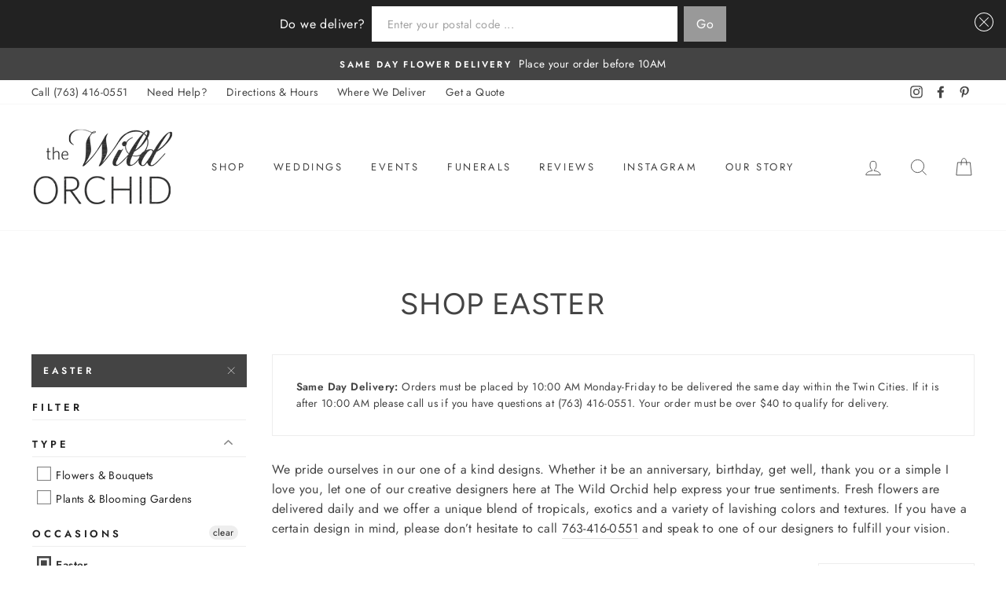

--- FILE ---
content_type: text/html; charset=utf-8
request_url: https://thewildorchidmn.com/collections/all/easter
body_size: 49395
content:
<!doctype html>
<html class="no-js" lang="en">
<head>
<!-- "snippets/limespot.liquid" was not rendered, the associated app was uninstalled -->
  <meta charset="utf-8">
  <meta http-equiv="X-UA-Compatible" content="IE=edge,chrome=1">
  <meta name="viewport" content="width=device-width,initial-scale=1">
  <meta name="theme-color" content="#444444">
  <link rel="canonical" href="https://thewildorchidmn.com/collections/all/easter">
  <meta name="google-site-verification" content="1cnQLo_nBlgfakGQKrjMs52_uJgUzL3bBFCM5RMldHE" /><link rel="shortcut icon" href="//thewildorchidmn.com/cdn/shop/files/72094c4492bc9c334266dc3049c15252-flat-flower-icon-flower-by-vexels_32x32.png?v=1613725546" type="image/png" />
  <title>Shop All
 &ndash; Tagged &quot;easter&quot;&ndash; The Wild Orchid
</title><meta name="description" content="We pride ourselves in our one of a kind designs. Whether it be an anniversary, birthday, get well, thank you or a simple I love you, let one of our creative designers here at The Wild Orchid help express your true sentiments. Fresh flowers are delivered daily and we offer a unique blend of tropicals, exotics and a vari"><!-- DO NOT REMOVE -->
  
  <!-- DO NOT REMOVE -->
  
  

  <meta property="og:site_name" content="The Wild Orchid">
  <meta property="og:url" content="https://thewildorchidmn.com/collections/all/easter">
  <meta property="og:title" content="Shop All">
  <meta property="og:type" content="website">
  <meta property="og:description" content="We pride ourselves in our one of a kind designs. Whether it be an anniversary, birthday, get well, thank you or a simple I love you, let one of our creative designers here at The Wild Orchid help express your true sentiments. Fresh flowers are delivered daily and we offer a unique blend of tropicals, exotics and a vari"><meta property="og:image" content="http://thewildorchidmn.com/cdn/shop/files/IMG_2855_1200x630.jpg?v=1768922286"><meta property="og:image" content="http://thewildorchidmn.com/cdn/shop/products/IMG_0444_1200x630.jpg?v=1579895676"><meta property="og:image" content="http://thewildorchidmn.com/cdn/shop/products/FullSizeRender1_1200x630.jpg?v=1579895812">
  <meta property="og:image:secure_url" content="https://thewildorchidmn.com/cdn/shop/files/IMG_2855_1200x630.jpg?v=1768922286"><meta property="og:image:secure_url" content="https://thewildorchidmn.com/cdn/shop/products/IMG_0444_1200x630.jpg?v=1579895676"><meta property="og:image:secure_url" content="https://thewildorchidmn.com/cdn/shop/products/FullSizeRender1_1200x630.jpg?v=1579895812">
  <meta name="twitter:site" content="@">
  <meta name="twitter:card" content="summary_large_image">
  <meta name="twitter:title" content="Shop All">
  <meta name="twitter:description" content="We pride ourselves in our one of a kind designs. Whether it be an anniversary, birthday, get well, thank you or a simple I love you, let one of our creative designers here at The Wild Orchid help express your true sentiments. Fresh flowers are delivered daily and we offer a unique blend of tropicals, exotics and a vari">


  <style data-shopify>
  @font-face {
  font-family: Figtree;
  font-weight: 400;
  font-style: normal;
  src: url("//thewildorchidmn.com/cdn/fonts/figtree/figtree_n4.3c0838aba1701047e60be6a99a1b0a40ce9b8419.woff2") format("woff2"),
       url("//thewildorchidmn.com/cdn/fonts/figtree/figtree_n4.c0575d1db21fc3821f17fd6617d3dee552312137.woff") format("woff");
}

  @font-face {
  font-family: Jost;
  font-weight: 400;
  font-style: normal;
  src: url("//thewildorchidmn.com/cdn/fonts/jost/jost_n4.d47a1b6347ce4a4c9f437608011273009d91f2b7.woff2") format("woff2"),
       url("//thewildorchidmn.com/cdn/fonts/jost/jost_n4.791c46290e672b3f85c3d1c651ef2efa3819eadd.woff") format("woff");
}


  @font-face {
  font-family: Jost;
  font-weight: 600;
  font-style: normal;
  src: url("//thewildorchidmn.com/cdn/fonts/jost/jost_n6.ec1178db7a7515114a2d84e3dd680832b7af8b99.woff2") format("woff2"),
       url("//thewildorchidmn.com/cdn/fonts/jost/jost_n6.b1178bb6bdd3979fef38e103a3816f6980aeaff9.woff") format("woff");
}

  @font-face {
  font-family: Jost;
  font-weight: 400;
  font-style: italic;
  src: url("//thewildorchidmn.com/cdn/fonts/jost/jost_i4.b690098389649750ada222b9763d55796c5283a5.woff2") format("woff2"),
       url("//thewildorchidmn.com/cdn/fonts/jost/jost_i4.fd766415a47e50b9e391ae7ec04e2ae25e7e28b0.woff") format("woff");
}

  @font-face {
  font-family: Jost;
  font-weight: 600;
  font-style: italic;
  src: url("//thewildorchidmn.com/cdn/fonts/jost/jost_i6.9af7e5f39e3a108c08f24047a4276332d9d7b85e.woff2") format("woff2"),
       url("//thewildorchidmn.com/cdn/fonts/jost/jost_i6.2bf310262638f998ed206777ce0b9a3b98b6fe92.woff") format("woff");
}

</style>

  <link href="//thewildorchidmn.com/cdn/shop/t/9/assets/theme.scss.css?v=90909681924790575881759332527" rel="stylesheet" type="text/css" media="all" />

  <style data-shopify>
    .collection-item__title {
      font-size: 14.4px;
    }

    @media screen and (min-width: 769px) {
      .collection-item__title {
        font-size: 18px;
      }
    }
  </style>

  <script>
    document.documentElement.className = document.documentElement.className.replace('no-js', 'js');

    window.theme = window.theme || {};
    theme.strings = {
      addToCart: "Add to cart",
      soldOut: "Sold Out",
      unavailable: "Unavailable",
      stockLabel: "Only [count] items in stock!",
      willNotShipUntil: "Will not ship until [date]",
      willBeInStockAfter: "Will be in stock after [date]",
      waitingForStock: "Inventory on the way",
      savePrice: "Save [saved_amount]",
      cartEmpty: "Your cart is currently empty.",
      cartTermsConfirmation: "Oops, you must agree with the delivery and substitution policy to proceed."
    };
    theme.settings = {
      dynamicVariantsEnable: true,
      dynamicVariantType: "button",
      cartType: "page",
      currenciesEnabled: false,
      nativeMultiCurrency: 1 > 1 ? true : false,
      moneyFormat: "${{amount}}",
      saveType: "percent",
      recentlyViewedEnabled: false,
      predictiveSearch: true,
      predictiveSearchType: "product",
      inventoryThreshold: 10,
      quickView: false,
      themeName: 'Realm - Customized',
      themeVersion: "2.5.1"
    };
  </script>

  <script>window.performance && window.performance.mark && window.performance.mark('shopify.content_for_header.start');</script><meta name="google-site-verification" content="do6kxHoPnmAi8msbvM8GoXJLxZFS9Ye7K-hHDIimwAc">
<meta id="shopify-digital-wallet" name="shopify-digital-wallet" content="/28692250668/digital_wallets/dialog">
<link rel="alternate" type="application/atom+xml" title="Feed" href="/collections/all/easter.atom" />
<link rel="alternate" type="application/json+oembed" href="https://thewildorchidmn.com/collections/all/easter.oembed">
<script async="async" src="/checkouts/internal/preloads.js?locale=en-US"></script>
<script id="shopify-features" type="application/json">{"accessToken":"de3b55838b13e873d7a0e73208efebfb","betas":["rich-media-storefront-analytics"],"domain":"thewildorchidmn.com","predictiveSearch":true,"shopId":28692250668,"locale":"en"}</script>
<script>var Shopify = Shopify || {};
Shopify.shop = "the-wild-orchid-mn.myshopify.com";
Shopify.locale = "en";
Shopify.currency = {"active":"USD","rate":"1.0"};
Shopify.country = "US";
Shopify.theme = {"name":"ZAPIET 2.0","id":131564667123,"schema_name":"Impulse","schema_version":"2.5.1","theme_store_id":857,"role":"main"};
Shopify.theme.handle = "null";
Shopify.theme.style = {"id":null,"handle":null};
Shopify.cdnHost = "thewildorchidmn.com/cdn";
Shopify.routes = Shopify.routes || {};
Shopify.routes.root = "/";</script>
<script type="module">!function(o){(o.Shopify=o.Shopify||{}).modules=!0}(window);</script>
<script>!function(o){function n(){var o=[];function n(){o.push(Array.prototype.slice.apply(arguments))}return n.q=o,n}var t=o.Shopify=o.Shopify||{};t.loadFeatures=n(),t.autoloadFeatures=n()}(window);</script>
<script id="shop-js-analytics" type="application/json">{"pageType":"collection"}</script>
<script defer="defer" async type="module" src="//thewildorchidmn.com/cdn/shopifycloud/shop-js/modules/v2/client.init-shop-cart-sync_BT-GjEfc.en.esm.js"></script>
<script defer="defer" async type="module" src="//thewildorchidmn.com/cdn/shopifycloud/shop-js/modules/v2/chunk.common_D58fp_Oc.esm.js"></script>
<script defer="defer" async type="module" src="//thewildorchidmn.com/cdn/shopifycloud/shop-js/modules/v2/chunk.modal_xMitdFEc.esm.js"></script>
<script type="module">
  await import("//thewildorchidmn.com/cdn/shopifycloud/shop-js/modules/v2/client.init-shop-cart-sync_BT-GjEfc.en.esm.js");
await import("//thewildorchidmn.com/cdn/shopifycloud/shop-js/modules/v2/chunk.common_D58fp_Oc.esm.js");
await import("//thewildorchidmn.com/cdn/shopifycloud/shop-js/modules/v2/chunk.modal_xMitdFEc.esm.js");

  window.Shopify.SignInWithShop?.initShopCartSync?.({"fedCMEnabled":true,"windoidEnabled":true});

</script>
<script>(function() {
  var isLoaded = false;
  function asyncLoad() {
    if (isLoaded) return;
    isLoaded = true;
    var urls = ["\/\/social-login.oxiapps.com\/api\/init?vt=928350\u0026shop=the-wild-orchid-mn.myshopify.com","https:\/\/cdn1.stamped.io\/files\/widget.min.js?shop=the-wild-orchid-mn.myshopify.com","https:\/\/app.zapiet.com\/js\/storepickup.js?shop=the-wild-orchid-mn.myshopify.com","https:\/\/formbuilder.hulkapps.com\/skeletopapp.js?shop=the-wild-orchid-mn.myshopify.com","https:\/\/shy.elfsight.com\/p\/platform.js?shop=the-wild-orchid-mn.myshopify.com","https:\/\/app.zapiet.com\/js\/v1.0\/delivery-validator.js?shop=the-wild-orchid-mn.myshopify.com","https:\/\/shopify.covet.pics\/covet-pics-widget-inject.js?shop=the-wild-orchid-mn.myshopify.com","https:\/\/upsellhero.syncu.be\/js\/init.min.js?c=1720701867229\u0026t=1720701867229\u0026shop=the-wild-orchid-mn.myshopify.com"];
    for (var i = 0; i < urls.length; i++) {
      var s = document.createElement('script');
      s.type = 'text/javascript';
      s.async = true;
      s.src = urls[i];
      var x = document.getElementsByTagName('script')[0];
      x.parentNode.insertBefore(s, x);
    }
  };
  if(window.attachEvent) {
    window.attachEvent('onload', asyncLoad);
  } else {
    window.addEventListener('load', asyncLoad, false);
  }
})();</script>
<script id="__st">var __st={"a":28692250668,"offset":-21600,"reqid":"24af5927-fb9d-4cd2-8690-2f538be41349-1769063001","pageurl":"thewildorchidmn.com\/collections\/all\/easter","u":"3fa863027c5c","p":"collection","rtyp":"collection","rid":160748109868};</script>
<script>window.ShopifyPaypalV4VisibilityTracking = true;</script>
<script id="captcha-bootstrap">!function(){'use strict';const t='contact',e='account',n='new_comment',o=[[t,t],['blogs',n],['comments',n],[t,'customer']],c=[[e,'customer_login'],[e,'guest_login'],[e,'recover_customer_password'],[e,'create_customer']],r=t=>t.map((([t,e])=>`form[action*='/${t}']:not([data-nocaptcha='true']) input[name='form_type'][value='${e}']`)).join(','),a=t=>()=>t?[...document.querySelectorAll(t)].map((t=>t.form)):[];function s(){const t=[...o],e=r(t);return a(e)}const i='password',u='form_key',d=['recaptcha-v3-token','g-recaptcha-response','h-captcha-response',i],f=()=>{try{return window.sessionStorage}catch{return}},m='__shopify_v',_=t=>t.elements[u];function p(t,e,n=!1){try{const o=window.sessionStorage,c=JSON.parse(o.getItem(e)),{data:r}=function(t){const{data:e,action:n}=t;return t[m]||n?{data:e,action:n}:{data:t,action:n}}(c);for(const[e,n]of Object.entries(r))t.elements[e]&&(t.elements[e].value=n);n&&o.removeItem(e)}catch(o){console.error('form repopulation failed',{error:o})}}const l='form_type',E='cptcha';function T(t){t.dataset[E]=!0}const w=window,h=w.document,L='Shopify',v='ce_forms',y='captcha';let A=!1;((t,e)=>{const n=(g='f06e6c50-85a8-45c8-87d0-21a2b65856fe',I='https://cdn.shopify.com/shopifycloud/storefront-forms-hcaptcha/ce_storefront_forms_captcha_hcaptcha.v1.5.2.iife.js',D={infoText:'Protected by hCaptcha',privacyText:'Privacy',termsText:'Terms'},(t,e,n)=>{const o=w[L][v],c=o.bindForm;if(c)return c(t,g,e,D).then(n);var r;o.q.push([[t,g,e,D],n]),r=I,A||(h.body.append(Object.assign(h.createElement('script'),{id:'captcha-provider',async:!0,src:r})),A=!0)});var g,I,D;w[L]=w[L]||{},w[L][v]=w[L][v]||{},w[L][v].q=[],w[L][y]=w[L][y]||{},w[L][y].protect=function(t,e){n(t,void 0,e),T(t)},Object.freeze(w[L][y]),function(t,e,n,w,h,L){const[v,y,A,g]=function(t,e,n){const i=e?o:[],u=t?c:[],d=[...i,...u],f=r(d),m=r(i),_=r(d.filter((([t,e])=>n.includes(e))));return[a(f),a(m),a(_),s()]}(w,h,L),I=t=>{const e=t.target;return e instanceof HTMLFormElement?e:e&&e.form},D=t=>v().includes(t);t.addEventListener('submit',(t=>{const e=I(t);if(!e)return;const n=D(e)&&!e.dataset.hcaptchaBound&&!e.dataset.recaptchaBound,o=_(e),c=g().includes(e)&&(!o||!o.value);(n||c)&&t.preventDefault(),c&&!n&&(function(t){try{if(!f())return;!function(t){const e=f();if(!e)return;const n=_(t);if(!n)return;const o=n.value;o&&e.removeItem(o)}(t);const e=Array.from(Array(32),(()=>Math.random().toString(36)[2])).join('');!function(t,e){_(t)||t.append(Object.assign(document.createElement('input'),{type:'hidden',name:u})),t.elements[u].value=e}(t,e),function(t,e){const n=f();if(!n)return;const o=[...t.querySelectorAll(`input[type='${i}']`)].map((({name:t})=>t)),c=[...d,...o],r={};for(const[a,s]of new FormData(t).entries())c.includes(a)||(r[a]=s);n.setItem(e,JSON.stringify({[m]:1,action:t.action,data:r}))}(t,e)}catch(e){console.error('failed to persist form',e)}}(e),e.submit())}));const S=(t,e)=>{t&&!t.dataset[E]&&(n(t,e.some((e=>e===t))),T(t))};for(const o of['focusin','change'])t.addEventListener(o,(t=>{const e=I(t);D(e)&&S(e,y())}));const B=e.get('form_key'),M=e.get(l),P=B&&M;t.addEventListener('DOMContentLoaded',(()=>{const t=y();if(P)for(const e of t)e.elements[l].value===M&&p(e,B);[...new Set([...A(),...v().filter((t=>'true'===t.dataset.shopifyCaptcha))])].forEach((e=>S(e,t)))}))}(h,new URLSearchParams(w.location.search),n,t,e,['guest_login'])})(!0,!0)}();</script>
<script integrity="sha256-4kQ18oKyAcykRKYeNunJcIwy7WH5gtpwJnB7kiuLZ1E=" data-source-attribution="shopify.loadfeatures" defer="defer" src="//thewildorchidmn.com/cdn/shopifycloud/storefront/assets/storefront/load_feature-a0a9edcb.js" crossorigin="anonymous"></script>
<script data-source-attribution="shopify.dynamic_checkout.dynamic.init">var Shopify=Shopify||{};Shopify.PaymentButton=Shopify.PaymentButton||{isStorefrontPortableWallets:!0,init:function(){window.Shopify.PaymentButton.init=function(){};var t=document.createElement("script");t.src="https://thewildorchidmn.com/cdn/shopifycloud/portable-wallets/latest/portable-wallets.en.js",t.type="module",document.head.appendChild(t)}};
</script>
<script data-source-attribution="shopify.dynamic_checkout.buyer_consent">
  function portableWalletsHideBuyerConsent(e){var t=document.getElementById("shopify-buyer-consent"),n=document.getElementById("shopify-subscription-policy-button");t&&n&&(t.classList.add("hidden"),t.setAttribute("aria-hidden","true"),n.removeEventListener("click",e))}function portableWalletsShowBuyerConsent(e){var t=document.getElementById("shopify-buyer-consent"),n=document.getElementById("shopify-subscription-policy-button");t&&n&&(t.classList.remove("hidden"),t.removeAttribute("aria-hidden"),n.addEventListener("click",e))}window.Shopify?.PaymentButton&&(window.Shopify.PaymentButton.hideBuyerConsent=portableWalletsHideBuyerConsent,window.Shopify.PaymentButton.showBuyerConsent=portableWalletsShowBuyerConsent);
</script>
<script data-source-attribution="shopify.dynamic_checkout.cart.bootstrap">document.addEventListener("DOMContentLoaded",(function(){function t(){return document.querySelector("shopify-accelerated-checkout-cart, shopify-accelerated-checkout")}if(t())Shopify.PaymentButton.init();else{new MutationObserver((function(e,n){t()&&(Shopify.PaymentButton.init(),n.disconnect())})).observe(document.body,{childList:!0,subtree:!0})}}));
</script>

<script>window.performance && window.performance.mark && window.performance.mark('shopify.content_for_header.end');</script>

  <script src="//thewildorchidmn.com/cdn/shop/t/9/assets/vendor-scripts-v5.js" defer="defer"></script>

  

  <script src="//thewildorchidmn.com/cdn/shop/t/9/assets/theme.js?v=129850713470256447791647584113" defer="defer"></script><div id="shopify-section-filter-menu-settings" class="shopify-section"><style type="text/css">
/*  Filter Menu Color and Image Section CSS */</style>
<link href="//thewildorchidmn.com/cdn/shop/t/9/assets/filter-menu.scss.css?v=75774777244883003231697552529" rel="stylesheet" type="text/css" media="all" />
<script src="//thewildorchidmn.com/cdn/shop/t/9/assets/filter-menu.js?v=125298171720792720151647583785" type="text/javascript"></script>





</div>
<!-- BEGIN app block: shopify://apps/oxi-social-login/blocks/social-login-embed/24ad60bc-8f09-42fa-807e-e5eda0fdae17 -->


<script>
    
        var vt = 763256;
    
        var oxi_data_scheme = 'light';
        if (document.querySelector('html').hasAttribute('data-scheme')) {
            oxi_data_scheme = document.querySelector('html').getAttribute('data-scheme');
        }
    function wfete(selector) {
    return new Promise(resolve => {
    if (document.querySelector(selector)) {
      return resolve(document.querySelector(selector));
    }

    const observer = new MutationObserver(() => {
      if (document.querySelector(selector)) {
        resolve(document.querySelector(selector));
        observer.disconnect();
      }
    });

    observer.observe(document.body, {
      subtree: true,
      childList: true,
    });
    });
  }
  async function oxi_init() {
    const data = await getOConfig();
  }
  function getOConfig() {
    var script = document.createElement('script');
    script.src = '//social-login.oxiapps.com/init.json?shop=the-wild-orchid-mn.myshopify.com&vt='+vt+'&callback=jQuery111004090950169811405_1543664809199';
    script.setAttribute('rel','nofollow');
    document.head.appendChild(script);
  }
  function jQuery111004090950169811405_1543664809199(p) {
        var shop_locale = "";
        if (typeof Shopify !== 'undefined' && typeof Shopify.locale !== 'undefined') {
            shop_locale = "&locale="+Shopify.locale;
    }
    if (p.m == "1") {
      if (typeof oxi_initialized === 'undefined') {
        var oxi_initialized = true;
        //vt = parseInt(p.v);
        vt = parseInt(vt);

                var elem = document.createElement("link");
                elem.setAttribute("type", "text/css");
                elem.setAttribute("rel", "stylesheet");
                elem.setAttribute("href", "https://cdn.shopify.com/extensions/019a9bbf-e6d9-7768-bf83-c108720b519c/embedded-social-login-54/assets/remodal.css");
                document.getElementsByTagName("head")[0].appendChild(elem);


        var newScript = document.createElement('script');
        newScript.type = 'text/javascript';
        newScript.src = 'https://cdn.shopify.com/extensions/019a9bbf-e6d9-7768-bf83-c108720b519c/embedded-social-login-54/assets/osl.min.js';
        document.getElementsByTagName('head')[0].appendChild(newScript);
      }
    } else {
      const intervalID = setInterval(() => {
        if (document.querySelector('body')) {
            clearInterval(intervalID);

            opa = ['form[action*="account/login"]', 'form[action$="account"]'];
            opa.forEach(e => {
                wfete(e).then(element => {
                    if (typeof oxi_initialized === 'undefined') {
                        var oxi_initialized = true;
                        console.log("Oxi Social Login Initialized");
                        if (p.i == 'y') {
                            var list = document.querySelectorAll(e);
                            var oxi_list_length = 0;
                            if (list.length > 0) {
                                //oxi_list_length = 3;
                                oxi_list_length = list.length;
                            }
                            for(var osli1 = 0; osli1 < oxi_list_length; osli1++) {
                                if (list[osli1].querySelector('[value="guest_login"]')) {
                                } else {
                                if ( list[osli1].querySelectorAll('.oxi-social-login').length <= 0 && list[osli1].querySelectorAll('.oxi_social_wrapper').length <= 0 ) {
                                    var osl_checkout_url = '';
                                    if (list[osli1].querySelector('[name="checkout_url"]') !== null) {
                                        osl_checkout_url = '&osl_checkout_url='+list[osli1].querySelector('[name="checkout_url"]').value;
                                    }
                                    osl_checkout_url = osl_checkout_url.replace(/<[^>]*>/g, '').trim();
                                    list[osli1].insertAdjacentHTML(p.p, '<div class="oxi_social_wrapper" style="'+p.c+'"><iframe id="social_login_frame" class="social_login_frame" title="Social Login" src="https://social-login.oxiapps.com/widget?site='+p.s+'&vt='+vt+shop_locale+osl_checkout_url+'&scheme='+oxi_data_scheme+'" style="width:100%;max-width:100%;padding-top:0px;margin-bottom:5px;border:0px;height:'+p.h+'px;" scrolling=no></iframe></div>');
                                }
                                }
                            }
                        }
                    }
                });
            });

            wfete('#oxi-social-login').then(element => {
                document.getElementById('oxi-social-login').innerHTML="<iframe id='social_login_frame' class='social_login_frame' title='Social Login' src='https://social-login.oxiapps.com/widget?site="+p.s+"&vt="+vt+shop_locale+"&scheme="+oxi_data_scheme+"' style='width:100%;max-width:100%;padding-top:0px;margin-bottom:5px;border:0px;height:"+p.h+"px;' scrolling=no></iframe>";
            });
            wfete('.oxi-social-login').then(element => {
                var oxi_elms = document.querySelectorAll(".oxi-social-login");
                oxi_elms.forEach((oxi_elm) => {
                            oxi_elm.innerHTML="<iframe id='social_login_frame' class='social_login_frame' title='Social Login' src='https://social-login.oxiapps.com/widget?site="+p.s+"&vt="+vt+shop_locale+"&scheme="+oxi_data_scheme+"' style='width:100%;max-width:100%;padding-top:0px;margin-bottom:5px;border:0px;height:"+p.h+"px;' scrolling=no></iframe>";
                });
            });
        }
      }, 100);
    }

    var o_resized = false;
    var oxi_response = function(event) {
      if (event.origin+'/'=="https://social-login.oxiapps.com/") {
                if (event.data.action == "loaded") {
                    event.source.postMessage({
                        action:'getParentUrl',parentUrl: window.location.href+''
                    },"*");
                }

        var message = event.data+'';
        var key = message.split(':')[0];
        var value = message.split(':')[1];
        if (key=="height") {
          var oxi_iframe = document.getElementById('social_login_frame');
          if (oxi_iframe && !o_resized) {
            o_resized = true;
            oxi_iframe.style.height = value + "px";
          }
        }
      }
    };
    if (window.addEventListener) {
      window.addEventListener('message', oxi_response, false);
    } else {
      window.attachEvent("onmessage", oxi_response);
    }
  }
  oxi_init();
</script>


<!-- END app block --><!-- BEGIN app block: shopify://apps/upsell-hero-in-cart-upsell/blocks/app/734192da-c932-4324-8307-a8ed8feb0282 --><!-- BEGIN app snippet: upsellhero-snippet -->




















	
	
  
  

  <!-- RULE = 668fef3d4b426b0002ac5a2f | ACTIVE = false | DISPLAY ON = product -->

  
		






<script type="text/javascript">
  (function() {
    var upsellHeroConfig = {"design":{"widgetFontColor":"#444444","backdropColor":"rgba(0, 0, 0, 0.7)","modalBorderRadius":15,"modalBorderWidth":0,"modalBorderColor":"#dddddd","modalBg":"#ffffff","modalHeaderBg":"","modalHeaderColor":"#444","modalHeaderFont":"19","showJustAdded":true,"modalFooterBorderColor":"#E1E1E1","primaryButtonBg":"#444444","primaryButtonColor":"#ffffff","primaryButtonBorder":"#444444","primaryButtonBorderWidth":1,"primaryButtonBorderRadius":0,"primaryButtonFont":"13","secondaryButtonBg":"#444444","secondaryButtonColor":"#ffffff","secondaryButtonBorder":"#c4c4c4","secondaryButtonBorderWidth":1,"secondaryButtonBorderRadius":0,"secondaryButtonFont":"12","justAddedBg":"#ebebeb","justAddedColor":"#444444","justAddedFont":"14","inputBorder":"#d4d4d4"},"global":{"active":false,"defaultActive":false,"models":["bs","tre"],"settings":{"displayDiscount":"subtotal","useShopifyRecommendations":false,"pageflySupport":false,"shogunSupport":false,"doNotDisplayIfAlreadyInCart":true}},"translations":{"en":{"title":"WANT TO ADD SOME OF THESE?","added":"YOU'VE JUST ADDED","add":"ADD TO CART","upgrade":"Upgrade","continue":"CONTINUE TO CART","checkout":"Checkout","notAvailable":"Sorry, recommendations are not available now.","success":"Item was successfully added to your cart","maxItems":"Unable to add such amount of extra items to the cart.","discountSave":"SAVE","discountFree":"FREE","outOfStock":"sold out","cartItems":"Cart items","cartSubtotal":"Cart subtotal","back":"Back","selectVariant":"Select variant","errorSelectVariant":"Variant must be selected","freeShipping":"Only %AMOUNT% left to qualify for free shipping!","freeShippingComplete":"Shipping is FREE for you!","bs":"Best selling","tre":"Trending","fbt":"Frequently bought together"},"de":{"title":"KUNDEN HABEN AUCH GEKAUFT","added":"SIE HABEN GERADE HINZUGEFÜGT","add":"In den Warenkorb legen","upgrade":"Upgrade","continue":"Weiter","checkout":"Zur Kasse","notAvailable":"Es tut uns leid, Empfehlungen sind derzeit nicht verfügbar.","success":"Artikel wurde erfolgreich in Ihren Warenkorb gelegt","maxItems":"Es ist nicht möglich, eine solche Menge an zusätzlichen Artikeln in den Warenkorb zu legen.","discountSave":"SPAREN SIE","discountFree":"GRATIS","outOfStock":"ausverkauft","cartItems":"Artikel im Warenkorb","cartSubtotal":"Zwischensumme","back":"Zurück","selectVariant":"Variante auswählen","errorSelectVariant":"Variante muss ausgewählt werden","freeShipping":"Nur noch %AMOUNT% bis zum gratis Versand!","freeShippingComplete":"Der Versand ist für Sie GRATIS!","bs":"Bestseller","tre":"Tendenz","fbt":"Häufig zusammen gekauft"},"es":{"title":"LOS CLIENTES TAMBIÉN COMPRARON","added":"ACABAS DE AÑADIR","add":"Añadir a la cesta","upgrade":"Actualizar","continue":"Continuar","checkout":"Comprobación","notAvailable":"Lo sentimos, las recomendaciones no están disponibles ahora.","success":"El artículo se ha añadido correctamente a su cesta","maxItems":"No se puede añadir esa cantidad de artículos extra al carrito.","discountSave":"AHORRA","discountFree":"GRATIS","outOfStock":"agotado","cartItems":"Artículos de la cesta","cartSubtotal":"Subtotal de la cesta","back":"Volver","selectVariant":"Seleccionar variante","errorSelectVariant":"La variante debe estar seleccionada","freeShipping":"¡Sólo queda %AMOUNT% para el envío gratuito!","freeShippingComplete":"¡El envío es GRATUITO para usted!","bs":"Los más vendidos","tre":"Trending","fbt":"A menudo se compran juntos"},"fr":{"title":"LES CLIENTS ONT ÉGALEMENT ACHETÉ","added":"VOUS VENEZ D'AJOUTER","add":"Ajouter au panier","upgrade":"Mise à niveau","continue":"Continuer","checkout":"Checkout","notAvailable":"Désolé, les recommandations ne sont pas disponibles pour le moment.","success":"L'article a été ajouté avec succès à votre panier","maxItems":"Impossible d'ajouter une telle quantité d'articles supplémentaires au panier.","discountSave":"ECONOMISEZ","discountFree":"GRATUIT","outOfStock":"épuisé","cartItems":"Articles du panier","cartSubtotal":"Sous-total du panier","back":"Retour","selectVariant":"Sélectionner la variante","errorSelectVariant":"La variante doit être sélectionnée","freeShipping":"Plus que %AMOUNT% pour la livraison gratuite !","freeShippingComplete":"L'expédition est GRATUITE pour vous!","bs":"Meilleures ventes","tre":"Tendance","fbt":"Fréquemment achetés ensemble"},"ro":{"title":"CLIENȚII ASLO AU CUMPĂRAT","added":"TOCMAI AȚI ADĂUGAT","add":"Adaugă în coș","upgrade":"Upgrade","continue":"Continuă","checkout":"Checkout","notAvailable":"Ne pare rău, recomandările nu sunt disponibile acum.","success":"Articolul a fost adăugat cu succes în coșul dvs.","maxItems":"Nu se poate adăuga o asemenea cantitate de articole suplimentare în coș.","discountSave":"SAVE","discountFree":"GRATUIT","outOfStock":"sold out","cartItems":"Articolele din coș","cartSubtotal":"Subtotalul coșului","back":"Înapoi","selectVariant":"Selectează varianta","errorSelectVariant":"Varianta trebuie să fie selectată","freeShipping":"Doar %AMOUNT% stânga la transport gratuit!","freeShippingComplete":"Transportul este GRATUIT pentru tine!","bs":"Cel mai bine vândut","tre":"Trending","fbt":"Cumpărate frecvent împreună"},"nl":{"title":"KLANTEN KOCHTEN OOK","added":"JE HEBT NET TOEGEVOEGD","add":"In winkelwagen","upgrade":"Upgrade","continue":"Ga door","checkout":"Kassa","notAvailable":"Sorry, aanbevelingen zijn nu niet beschikbaar.","success":"Item is succesvol toegevoegd aan uw winkelwagen","maxItems":"Het is niet mogelijk om zoveel extra artikelen aan het winkelwagentje toe te voegen.","discountSave":"BESPAAR","discountFree":"GRATIS","outOfStock":"uitverkocht","cartItems":"Winkelwagen items","cartSubtotal":"Subtotaal winkelwagen","back":"Terug","selectVariant":"Selecteer variant","errorSelectVariant":"Variant moet geselecteerd zijn","freeShipping":"Nog maar %AMOUNT% tot gratis verzending!","freeShippingComplete":"Verzending is GRATIS voor u!","bs":"Best verkochte","tre":"Trending","fbt":"Vaak samen gekocht"},"it":{"title":"I CLIENTI HANNO ACQUISTATO ANCHE","added":"AVETE APPENA AGGIUNTO","add":"Aggiungi al carrello","upgrade":"Aggiornamento","continue":"Continuare","checkout":"Cassa","notAvailable":"Siamo spiacenti, le raccomandazioni non sono disponibili al momento.","success":"L'articolo è stato aggiunto al carrello con successo","maxItems":"Impossibile aggiungere una tale quantità di articoli extra al carrello.","discountSave":"RISPARMIARE","discountFree":"LIBERO","outOfStock":"esaurito","cartItems":"Articoli del carrello","cartSubtotal":"Subtotale del carrello","back":"Indietro","selectVariant":"Seleziona la variante","errorSelectVariant":"La variante deve essere selezionata","freeShipping":"Solo %AMOUNT% rimasto per la spedizione gratuita!","freeShippingComplete":"La spedizione è gratuita per voi!","bs":"I più venduti","tre":"Tendenza","fbt":"Acquistati spesso insieme"},"ru":{"title":"ВМЕСТЕ С ЭТИМ ТОВАРОМ КЛИЕНТЫ ПОКУПАЮТ","added":"ВЫ ДОБАВИЛИ В КОРЗИНУ","add":"В корзину","upgrade":"Улучшить","continue":"Продолжить","checkout":"Оформить заказ","notAvailable":"Сожалеем, рекомендации сейчас недоступны","success":"Товар был успешно добавлен в корзину","maxItems":"Невозможно добавить такое количество товара в корзину.","discountSave":"СКИДКА","discountFree":"БЕСПЛАТНО","outOfStock":"нет в наличии","cartItems":"Товаров в корзине","cartSubtotal":"Товаров на сумму","back":"К списку","selectVariant":"Выберите вариант","errorSelectVariant":"Вариант должен быть выбран","freeShipping":"До бесплатной доставки осталось всего %AMOUNT%!","freeShippingComplete":"Доставка для вас БЕСПЛАТНО!","bs":"Лидер продаж","tre":"В тренде","fbt":"Часто покупают вместе"},"sv":{"title":"KUNDERNA KÖPTE OCKSÅ","added":"DU HAR JUST LAGT TILL","add":"Lägg till i kundvagnen","upgrade":"Uppgradera","continue":"Fortsätt","checkout":"Kassan","notAvailable":"Tyvärr är rekommendationer inte tillgängliga just nu.","success":"Artikeln har lagts till i din varukorg","maxItems":"Det går inte att lägga till så många extra artiklar i varukorgen.","discountSave":"SPARA","discountFree":"GRATIS","outOfStock":"slutsåld","cartItems":"Varukorgsartiklar","cartSubtotal":"Del av varukorgen","back":"Tillbaka","selectVariant":"Välj variant","errorSelectVariant":"Variant måste väljas","freeShipping":"Endast %AMOUNT% kvar till gratis frakt!","freeShippingComplete":"Frakt är GRATIS för dig!","bs":"Bäst säljande","tre":"Trendande","fbt":"Köps ofta tillsammans"},"da":{"title":"KUNDERNE HAR OGSÅ KØBT","added":"DU HAR LIGE TILFØJET","add":"Læg i indkøbskurven","upgrade":"Opgradering","continue":"Fortsæt","checkout":"Checkout","notAvailable":"Beklager, anbefalinger er ikke tilgængelige nu.","success":"Varen blev tilføjet til din indkøbskurv med succes","maxItems":"Det er ikke muligt at tilføje et sådant antal ekstra varer til kurven.","discountSave":"SPAR","discountFree":"GRATIS","outOfStock":"udsolgt","cartItems":"Elementer i indkøbskurven","cartSubtotal":"Del af indkøbskurven","back":"Tilbage","selectVariant":"Vælg variant","errorSelectVariant":"Variant skal være valgt","freeShipping":"Kun %AMOUNT% tilbage til gratis forsendelse!","freeShippingComplete":"Forsendelse er GRATIS for dig!","bs":"Bedst sælgende","tre":"Trending","fbt":"Ofte købt sammen"},"pt":{"title":"OS CLIENTES TAMBÉM COMPRARAM","added":"ACABOU DE ACRESCENTAR","add":"Adicionar ao carrinho","upgrade":"Actualização","continue":"Continuar","checkout":"Checkout","notAvailable":"Lamentamos, mas as recomendações não estão disponíveis agora.","success":"O item foi adicionado com sucesso ao seu carrinho","maxItems":"Incapaz de adicionar tal quantidade de artigos extra ao carrinho.","discountSave":"SAVE","discountFree":"GRATUITO","outOfStock":"esgotado","cartItems":"Artigos de carrinho","cartSubtotal":"Subtotal do carrinho","back":"Voltar","selectVariant":"Selecionar variante","errorSelectVariant":"A variante tem de ser selecionada","freeShipping":"Apenas restam %AMOUNT% para envio gratuito!","freeShippingComplete":"O envio é GRATUITO para si!","bs":"Mais vendido","tre":"Tendência","fbt":"Comprados frequentemente em conjunto"},"hu":{"title":"VÁSÁRLÓK IS VÁSÁROLTAK","added":"AZ IMÉNT ADTAD HOZZÁ","add":"Hozzáadás a kosárhoz","upgrade":"Frissítés","continue":"Folytatás","checkout":"Pénztár","notAvailable":"Sajnáljuk, az ajánlások jelenleg nem elérhetők.","success":"A termék sikeresen a kosárba került","maxItems":"Nem lehet ilyen mennyiségű extra terméket hozzáadni a kosárhoz.","discountSave":"MENTÉS","discountFree":"INGYENES","outOfStock":"elfogyott","cartItems":"Kosár elemek","cartSubtotal":"Kosár részösszeg","back":"Vissza","selectVariant":"Változat kiválasztása","errorSelectVariant":"A variánst ki kell választani","freeShipping":"Már csak %AMOUNT% maradt az ingyenes szállításig!","freeShippingComplete":"A szállítás INGYENES az Ön számára!","bs":"Legjobb eladás","tre":"Trending","fbt":"Gyakran együtt vásárolt"},"no":{"title":"KUNDER KJØPTE OGSÅ","added":"DU HAR AKKURAT LEGGET TIL","add":"Legg i handlekurv","upgrade":"Oppgradering","continue":"Fortsette","checkout":"Sjekk ut","notAvailable":"Beklager, anbefalinger er ikke tilgjengelige nå.","success":"Varen ble lagt til i handlekurven din","maxItems":"Kan ikke legge til en slik mengde ekstra varer i handlekurven.","discountSave":"SPAR","discountFree":"GRATIS","outOfStock":"utsolgt","cartItems":"Handlevogn varer","cartSubtotal":"Subtotal for handlevogn","back":"Tilbake","selectVariant":"Velg variant","errorSelectVariant":"Variant må være valgt","freeShipping":"Bare %AMOUNT% igjen til gratis frakt!","freeShippingComplete":"Frakt er GRATIS for deg!","bs":"Bestselger","tre":"Trender","fbt":"Ofte kjøpt sammen"},"lt":{"title":"KLIENTAI, KURIE PIRKO ŠIĄ PREKĘ TAIP PAT PIRKO","added":"JŪS KĄ TIK PRIDĖJOTE","add":"Į krepšelį","upgrade":"Atnaujinti","continue":"Toliau","checkout":"Užsakymas","notAvailable":"Atsiprašome, dabar rekomendacijų nėra.","success":"Prekė sėkmingai pridėta į jūsų krepšelį","maxItems":"Nepavyko pridėti tokio kiekio papildomų prekių į krepšelį.","discountSave":"IŠSAUGOTI","discountFree":"LAISVAS","outOfStock":"išparduoti","cartItems":"Prekių krepšelis","cartSubtotal":"Krepšelis Tarpinė suma","back":"Atgal","selectVariant":"Pasirinkite variantą","errorSelectVariant":"Turi būti pasirinktas variantas","freeShipping":"Tik %AMOUNT% liko gauti nemokamą pristatymą!","freeShippingComplete":"Pristatymas jums nemokamas!","bs":"Geriausiai parduodami","tre":"Tendencijos","fbt":"Dažnai perkama kartu"},"lv":{"title":"KLIENTI, KURI IEGĀDĀJĀS ŠO PRECI, ARĪ NOPIRKA","added":"JŪS TIKKO PIEVIENOJĀT","add":"Pievienot grozam","upgrade":"Jauninājums","continue":"Turpināt","checkout":"Checkout","notAvailable":"Atvainojiet, ieteikumi tagad nav pieejami.","success":"Prece tika veiksmīgi pievienota jūsu grozam","maxItems":"Nevar pievienot šādu papildu priekšmetu daudzumu grozam.","discountSave":"SAGLABĀT","discountFree":"BEZMAKSAS","outOfStock":"pārdot","cartItems":"Grozs preces","cartSubtotal":"Grozs starpsumma","back":"Atpakaļ","selectVariant":"Atlasīt variantu","errorSelectVariant":"Jāizvēlas variants","freeShipping":"Tikai %AMOUNT% pa kreisi, lai pretendētu uz bezmaksas piegādi!","freeShippingComplete":"Piegāde jums ir bezmaksas!","bs":"Labākā pārdošana","tre":"Aktuāli","fbt":"Bieži nopirka kopā"},"et":{"title":"KLIENDID, KES SELLE TOOTE OSTSID, OSTSID KA","added":"OLETE JUST LISANUD","add":"Lisa ostukorvi","upgrade":"Uuendama","continue":"Jätkama","checkout":"Kassasse","notAvailable":"Vabandust, soovitused pole praegu saadaval.","success":"Toode lisati edukalt Sinu ostukorvi","maxItems":"Ei saa lisada sellist kogust ekstra punkte ostukorvi.","discountSave":"SALVESTAMA","discountFree":"TASUTA","outOfStock":"väljamüüdud","cartItems":"Ostukorv","cartSubtotal":"Ostukorv vahesumma","back":"Tagasi","selectVariant":"Valige variant","errorSelectVariant":"Variant peab olema valitud","freeShipping":"Ainult %AMOUNT% vasakule, et saada tasuta saatmist!","freeShippingComplete":"Saatmine on teile tasuta!","bs":"Enimmüüdud","tre":"Trendid","fbt":"Sageli ostetakse koos"},"hr":{"title":"KUPCI KOJI SU KUPILI OVAJ PROIZVOD TAKOĐER SU KUPILI","added":"UPRAVO STE DODALI","add":"Dodaj u košaricu","upgrade":"Ažuriraj","continue":"Nastavi","checkout":"Provjera","notAvailable":"Nažalost, preporuke sada nisu dostupne.","success":"Stavka je uspješno dodana u vašu košaricu","maxItems":"Nije bilo moguće dodati toliko dodatnih predmeta u košaricu.","discountSave":"Spremi","discountFree":"besplatno","outOfStock":"prodano","cartItems":"Proizvodi u košarici","cartSubtotal":"Međuzbroj košarice","back":"Natrag","selectVariant":"Odaberite opciju","errorSelectVariant":"Morate odabrati opciju","freeShipping":"Preostalo je samo %AMOUNT% da se kvalificirate za besplatnu dostavu!","freeShippingComplete":"Dostava je besplatna za vas!","bs":"Najprodavaniji","tre":"Istezanje","fbt":"Često se kupuju zajedno"}}};
    if (upsellHeroConfig && upsellHeroConfig.design && upsellHeroConfig.translations) {
      window.scUpsellHero = {
        upsells: [
          
            ["668fef3d4b426b0002ac5a2f",{"id":"668fef3d4b426b0002ac5a2f","shop":"the-wild-orchid-mn","displayOn":"product","label":"Add Ons for Flowers \u0026 Bouquets ","useNameAsTitle":false,"showQuantity":true,"deduplicateTrigger":false,"goToCart":false,"products":[],"collections":[{"id":"gid:\/\/shopify\/Collection\/161705066540","oid":161705066540,"title":"Flowers \u0026 Bouquets","handle":"flowers-bouquets","price":null},{"id":"gid:\/\/shopify\/Collection\/162161852460","oid":162161852460,"title":"Plants \u0026 Blooming Gardens","handle":"plants-blooming-gardens","price":null},{"id":"gid:\/\/shopify\/Collection\/160749715500","oid":160749715500,"title":"Seasonal Flowers","handle":"seasonal-flowers","price":null}],"triggerItemType":"Collection","upsellItemType":"Product","active":false,"smartRecommend":false,"metafield":29995445125363,"items":[{"id":"gid:\/\/shopify\/Product\/4496464642092","oid":4496464642092,"image":"https:\/\/cdn.shopify.com\/s\/files\/1\/0286\/9225\/0668\/products\/IMG_4711.jpg?v=1580512506","title":"Abdallah chocolate covered pretzels Chocolates \u0026 Treats","handle":"abdallah-chocolate-covered-pretzels-chocolates-treats","price":"11.95","variants":[]},{"id":"gid:\/\/shopify\/Product\/4476127051820","oid":4476127051820,"image":"https:\/\/cdn.shopify.com\/s\/files\/1\/0286\/9225\/0668\/products\/IMG_3651_2.jpg?v=1580409713","title":"Box of chocolates","handle":"chocolates-1101","price":"15.95","variants":[]},{"id":"gid:\/\/shopify\/Product\/4476127084588","oid":4476127084588,"image":"https:\/\/cdn.shopify.com\/s\/files\/1\/0286\/9225\/0668\/products\/bday_20balloon.jpg?v=1579895755","title":"Happy Birthday Balloon Balloons","handle":"happy-birthday-balloon-1102","price":"4.95","variants":[]},{"id":"gid:\/\/shopify\/Product\/4476151529516","oid":4476151529516,"image":"https:\/\/cdn.shopify.com\/s\/files\/1\/0286\/9225\/0668\/products\/fullsizeoutput_6b9.jpg?v=1579896300","title":"Valentine's Day Balloons balloons","handle":"valentines-day-balloons-3589","price":"4.95","variants":[]},{"id":"gid:\/\/shopify\/Product\/4476155592748","oid":4476155592748,"image":"https:\/\/cdn.shopify.com\/s\/files\/1\/0286\/9225\/0668\/products\/IMG_8826.jpg?v=1610574464","title":"Farm House Body Lotion","handle":"farm-house-body-cream-3657","price":"18.95","variants":[]},{"id":"gid:\/\/shopify\/Product\/8454002868467","oid":8454002868467,"image":"https:\/\/cdn.shopify.com\/s\/files\/1\/0286\/9225\/0668\/files\/IMG_2509.jpg?v=1731528925","title":"Large Hand Poured Candle","handle":"large-hand-poured-candle","price":"24.95","variants":[]},{"id":"gid:\/\/shopify\/Product\/4476147925036","oid":4476147925036,"image":"https:\/\/cdn.shopify.com\/s\/files\/1\/0286\/9225\/0668\/products\/IMG_3653_2.jpg?v=1580408622","title":"Lavender Goats Milk Bath","handle":"lavender-goats-milk-bath-3515","price":"28.95","variants":[]},{"id":"gid:\/\/shopify\/Product\/6395643035799","oid":6395643035799,"image":"https:\/\/cdn.shopify.com\/s\/files\/1\/0286\/9225\/0668\/products\/IMG_9020.jpg?v=1611847545","title":"Lotion \u0026 Chocolate Gift Set","handle":"lotion-chocolate-gift-set","price":"34.95","variants":[]},{"id":"gid:\/\/shopify\/Product\/4492611846188","oid":4492611846188,"image":"https:\/\/cdn.shopify.com\/s\/files\/1\/0286\/9225\/0668\/products\/IMG_3643_2_2.jpg?v=1580409034","title":"Lotion \u0026 Soap Set","handle":"lotion-soap-set","price":"29.95","variants":[]},{"id":"gid:\/\/shopify\/Product\/7554781053171","oid":7554781053171,"image":"https:\/\/cdn.shopify.com\/s\/files\/1\/0286\/9225\/0668\/files\/IMG_0405.jpg?v=1738783451","title":"Small Hand Poured Candle","handle":"small-hand-poured-candle","price":"19.95","variants":[]},{"id":"gid:\/\/shopify\/Product\/4476155297836","oid":4476155297836,"image":"https:\/\/cdn.shopify.com\/s\/files\/1\/0286\/9225\/0668\/files\/IMG_9724_1.jpg?v=1692811931","title":"Soothing Neck Wrap","handle":"soothing-neck-wrap-3651","price":"36.95","variants":[]},{"id":"gid:\/\/shopify\/Product\/4476147793964","oid":4476147793964,"image":"https:\/\/cdn.shopify.com\/s\/files\/1\/0286\/9225\/0668\/files\/IMG_9726.jpg?v=1692812175","title":"Therapeutic Eye Pillow","handle":"therapeutic-eye-pillow-3512","price":"22.95","variants":[]},{"id":"gid:\/\/shopify\/Product\/4496449306668","oid":4496449306668,"image":"https:\/\/cdn.shopify.com\/s\/files\/1\/0286\/9225\/0668\/products\/IMG_8831.jpg?v=1610574626","title":"Whipped Honey Salt Scrub","handle":"be-mine-lotion-bath-set","price":"28.95","variants":[]}],"discount":{"applyDiscount":false,"promo":"HURRY UP! SPECIAL OFFER! BUY NOW AND SAVE","discountType":"percent","discountValue":"0","minPurchaseAmount":"0","codePrefix":"UH","fomo":false,"fomoPeriod":"2","fomoCooldown":"0"},"settings":{"limitMaxAddedItems":false,"maxAddedItems":"10","showOncePerSession":false,"displayInCartOnRedirect":false,"showJustAdded":false,"doNotShowCheckout":true,"autoCloseOnATC":false,"layout":"gallery"},"priceRuleId":null,"date":"2024-07-11T14:42-0000","global":false}],
          
        ],
        enabled: upsellHeroConfig.enabled,
        design: upsellHeroConfig.design,
        translations: upsellHeroConfig.translations,
        theme: upsellHeroConfig.theme || null,
        product: null,
        triggerVariants: {
          
        },
        discount: null,
        settings: null,
        globalSettings: {"displayDiscount":"subtotal","useShopifyRecommendations":false,"pageflySupport":false,"shogunSupport":false,"doNotDisplayIfAlreadyInCart":true},
        collections: [
        
        ],
        manual: [],
        descrs: [],
        upgrades: [],
        label: null,
        useNameAsTitle:  false ,
        showQuantity:  false ,
        deduplicateTrigger:  false ,
        goToCart:  false ,
        smartRecommend:  false ,
        rule:  null ,
        
        
        models: [
        
        
          
          {
            model: 'bs',
            handle: 'into-the-wild-flower-bouquet',
            recType: 'smart',
        	  id: 4509121511468,
          },
          
        
        

        

        
          
          
          {
            model: 'tre',
            handle: 'delicate-crush-2164',
            recType: 'smart',
            id: 4476130230316,
          },
          
          
        

        
        ],
        
        
          
          
          smart: [
            
            	
		            {"id":4509121511468,"title":"Into the Wild Flower Bouquet","handle":"into-the-wild-flower-bouquet","description":"\u003cp\u003eThis fun, colorful arrangement has an assortment of roses, snaps, cramones, alstroemeria \u0026amp; stock.\u003c\/p\u003e\n\u003cp\u003e\u003cbr\u003e\u003c\/p\u003e","published_at":"2020-02-05T18:51:20-06:00","created_at":"2020-02-05T19:32:01-06:00","vendor":"The Wild Orchid","type":"Flowers \u0026 Bouquets","tags":["50-75","75-100","alstroemerias","birthday","everyday","flowers-bouquets","get-well","housewarming","im-sorry","just-because","mothers-day","new-baby","orange","pink","purple","roses","snap-dragons","sympathy","thank-you","thanksgiving"],"price":6996,"price_min":6996,"price_max":8995,"available":true,"price_varies":true,"compare_at_price":null,"compare_at_price_min":0,"compare_at_price_max":0,"compare_at_price_varies":false,"variants":[{"id":44037377130739,"title":"Standard (as shown)","option1":"Standard (as shown)","option2":null,"option3":null,"sku":"into the wild","requires_shipping":true,"taxable":true,"featured_image":null,"available":true,"name":"Into the Wild Flower Bouquet - Standard (as shown)","public_title":"Standard (as shown)","options":["Standard (as shown)"],"price":6996,"weight":0,"compare_at_price":null,"inventory_management":"shopify","barcode":"","requires_selling_plan":false,"selling_plan_allocations":[]},{"id":44037377163507,"title":"Premium","option1":"Premium","option2":null,"option3":null,"sku":"into the wild-2","requires_shipping":true,"taxable":true,"featured_image":null,"available":true,"name":"Into the Wild Flower Bouquet - Premium","public_title":"Premium","options":["Premium"],"price":8995,"weight":0,"compare_at_price":null,"inventory_management":"shopify","barcode":"","requires_selling_plan":false,"selling_plan_allocations":[]}],"images":["\/\/thewildorchidmn.com\/cdn\/shop\/products\/IMG_3763.jpg?v=1580952721"],"featured_image":"\/\/thewildorchidmn.com\/cdn\/shop\/products\/IMG_3763.jpg?v=1580952721","options":["Size"],"media":[{"alt":null,"id":6243767353388,"position":1,"preview_image":{"aspect_ratio":1.0,"height":2048,"width":2048,"src":"\/\/thewildorchidmn.com\/cdn\/shop\/products\/IMG_3763.jpg?v=1580952721"},"aspect_ratio":1.0,"height":2048,"media_type":"image","src":"\/\/thewildorchidmn.com\/cdn\/shop\/products\/IMG_3763.jpg?v=1580952721","width":2048}],"requires_selling_plan":false,"selling_plan_groups":[],"content":"\u003cp\u003eThis fun, colorful arrangement has an assortment of roses, snaps, cramones, alstroemeria \u0026amp; stock.\u003c\/p\u003e\n\u003cp\u003e\u003cbr\u003e\u003c\/p\u003e"},
            	
            
            	
		            {"id":4476130230316,"title":"Delicate Crush Flower Bouquet","handle":"delicate-crush-2164","description":"Gorgeous arrangement of hydrangea, roses, dusty miller, and eucalyptus is a low cylinder! Perfect for any occasion!","published_at":"2020-01-24T13:37:28-06:00","created_at":"2020-01-24T13:37:28-06:00","vendor":"The Wild Orchid","type":"Flowers \u0026 Bouquets","tags":["100-150","75-100","anniversary","easter","everyday","flowers-bouquets","get-well","housewarming","hydrangeas","love-romance","mothers-day","new-baby","pink","roses","sympathy","valentines-day","white"],"price":7995,"price_min":7995,"price_max":10995,"available":true,"price_varies":true,"compare_at_price":null,"compare_at_price_min":0,"compare_at_price_max":0,"compare_at_price_varies":false,"variants":[{"id":44037289083123,"title":"Standard (as shown)","option1":"Standard (as shown)","option2":null,"option3":null,"sku":"e0033","requires_shipping":true,"taxable":true,"featured_image":null,"available":true,"name":"Delicate Crush Flower Bouquet - Standard (as shown)","public_title":"Standard (as shown)","options":["Standard (as shown)"],"price":7995,"weight":0,"compare_at_price":null,"inventory_management":"shopify","barcode":"","requires_selling_plan":false,"selling_plan_allocations":[]},{"id":44037289115891,"title":"Premium","option1":"Premium","option2":null,"option3":null,"sku":"e0034","requires_shipping":true,"taxable":true,"featured_image":null,"available":true,"name":"Delicate Crush Flower Bouquet - Premium","public_title":"Premium","options":["Premium"],"price":10995,"weight":0,"compare_at_price":null,"inventory_management":"shopify","barcode":"","requires_selling_plan":false,"selling_plan_allocations":[]}],"images":["\/\/thewildorchidmn.com\/cdn\/shop\/products\/FullSizeRender1.jpg?v=1579895812"],"featured_image":"\/\/thewildorchidmn.com\/cdn\/shop\/products\/FullSizeRender1.jpg?v=1579895812","options":["Size"],"media":[{"alt":null,"id":6109914103852,"position":1,"preview_image":{"aspect_ratio":1.157,"height":432,"width":500,"src":"\/\/thewildorchidmn.com\/cdn\/shop\/products\/FullSizeRender1.jpg?v=1579895812"},"aspect_ratio":1.157,"height":432,"media_type":"image","src":"\/\/thewildorchidmn.com\/cdn\/shop\/products\/FullSizeRender1.jpg?v=1579895812","width":500}],"requires_selling_plan":false,"selling_plan_groups":[],"content":"Gorgeous arrangement of hydrangea, roses, dusty miller, and eucalyptus is a low cylinder! Perfect for any occasion!"},
            	
            
          ],
        
            
        
      };
    } else {
      console.error('Upsell hero basic configs missing...');
    }
  })();
</script>

<style>
  
  :root {
    
    
      
        
        --uh-widgetFontColor: #444444;
        
      
    
    
    
      
        --uh-backdropColor: rgba(0, 0, 0, 0.7);
      
    
    
    
      
        
        --uh-modalBorderRadius: 15px;
        
      
    
    
    
      
        
        --uh-modalBorderWidth: 0px;
        
      
    
    
    
      
        --uh-modalBorderColor: #dddddd;
      
    
    
    
      
        --uh-modalBg: #ffffff;
      
    
    
    
      
        --uh-modalHeaderBg: ;
      
    
    
    
      
        --uh-modalHeaderColor: #444;
      
    
    
    
      
        
        --uh-modalHeaderFont: 19px;
        
      
    
    
    
      
        --uh-showJustAdded: true;
      
    
    
    
      
        --uh-modalFooterBorderColor: #E1E1E1;
      
    
    
    
      
        --uh-primaryButtonBg: #444444;
      
    
    
    
      
        --uh-primaryButtonColor: #ffffff;
      
    
    
    
      
        --uh-primaryButtonBorder: #444444;
      
    
    
    
      
        
        --uh-primaryButtonBorderWidth: 1px;
        
      
    
    
    
      
        
        --uh-primaryButtonBorderRadius: 0px;
        
      
    
    
    
      
        
        --uh-primaryButtonFont: 13px;
        
      
    
    
    
      
        --uh-secondaryButtonBg: #444444;
      
    
    
    
      
        --uh-secondaryButtonColor: #ffffff;
      
    
    
    
      
        --uh-secondaryButtonBorder: #c4c4c4;
      
    
    
    
      
        
        --uh-secondaryButtonBorderWidth: 1px;
        
      
    
    
    
      
        
        --uh-secondaryButtonBorderRadius: 0px;
        
      
    
    
    
      
        
        --uh-secondaryButtonFont: 12px;
        
      
    
    
    
      
        --uh-justAddedBg: #ebebeb;
      
    
    
    
      
        --uh-justAddedColor: #444444;
      
    
    
    
      
        
        --uh-justAddedFont: 14px;
        
      
    
    
    
      
        --uh-inputBorder: #d4d4d4;
      
    
    
  }
</style>
<!-- END app snippet -->



<!-- BEGIN app snippet: customizations --><!-- host: thewildorchidmn.com -->
<!-- END app snippet -->




  <script src="https://cdn.shopify.com/extensions/019a4e47-8ff0-7a2e-9499-9e16e8c940a2/upsell-hero-52/assets/storefront.min.js" defer></script>






<script type="text/javascript">
  (function() {
    window.scCommon = {
      shop: {
        moneyFormat: '${{amount}}',
        cart: {"note":null,"attributes":{},"original_total_price":0,"total_price":0,"total_discount":0,"total_weight":0.0,"item_count":0,"items":[],"requires_shipping":false,"currency":"USD","items_subtotal_price":0,"cart_level_discount_applications":[],"checkout_charge_amount":0},
        domain: 'thewildorchidmn.com',
        myshopify: 'the-wild-orchid-mn.myshopify.com',
      },
      version: '2.0',
    };
  })();
</script><!-- END app block --><!-- BEGIN app block: shopify://apps/zapiet-pickup-delivery/blocks/app-embed/5599aff0-8af1-473a-a372-ecd72a32b4d5 -->









    <style>#storePickupApp {
	// Enter your custom styles here
}

#zapiet-delivery-validator #zapiet-delivery-validator__topbar {
  z-index: 1 !important;
}</style>




<script type="text/javascript">
    var zapietTranslations = {};

    window.ZapietMethods = {"delivery":{"active":true,"enabled":true,"name":"Delivery","sort":0,"status":{"condition":"price","operator":"morethan","value":4000,"enabled":true,"product_conditions":{"enabled":false,"value":"Pickup Only,Shipping Only","enable":false,"property":"tags","hide_button":false}},"button":{"type":"default","default":null,"hover":"","active":null}},"pickup":{"active":false,"enabled":true,"name":"Pickup","sort":1,"status":{"condition":"price","operator":"morethan","value":0,"enabled":true,"product_conditions":{"enabled":false,"value":"Delivery Only,Shipping Only","enable":false,"property":"tags","hide_button":false}},"button":{"type":"default","default":null,"hover":"","active":null}},"shipping":{"active":false,"enabled":false,"name":"Shipping","sort":2,"status":{"condition":"price","operator":"morethan","value":0,"enabled":true,"product_conditions":{"enabled":false,"value":"Delivery Only,Pickup Only","enable":false,"property":"tags","hide_button":false}},"button":{"type":"default","default":null,"hover":"","active":null}}}
    window.ZapietEvent = {
        listen: function(eventKey, callback) {
            if (!this.listeners) {
                this.listeners = [];
            }
            this.listeners.push({
                eventKey: eventKey,
                callback: callback
            });
        },
    };

    

    
        
        var language_settings = {"enable_app":true,"enable_geo_search_for_pickups":false,"pickup_region_filter_enabled":false,"pickup_region_filter_field":null,"currency":"USD","weight_format":"oz","pickup.enable_map":false,"delivery_validation_method":"exact_postcode_matching","base_country_name":"United States","base_country_code":"US","method_display_style":"default","default_method_display_style":"classic","date_format":"l, F j, Y","time_format":"h:i A","week_day_start":"Sun","pickup_address_format":"<span class=\"name\"><strong>{{company_name}}</strong></span><span class=\"address\">{{address_line_1}}<br>{{city}}, {{postal_code}}</span><span class=\"distance\">{{distance}}</span>{{more_information}}","rates_enabled":true,"payment_customization_enabled":false,"distance_format":"mi","enable_delivery_address_autocompletion":false,"enable_delivery_current_location":false,"enable_pickup_address_autocompletion":false,"pickup_date_picker_enabled":true,"pickup_time_picker_enabled":true,"delivery_note_enabled":false,"delivery_note_required":false,"delivery_date_picker_enabled":true,"delivery_time_picker_enabled":false,"shipping.date_picker_enabled":false,"delivery_validate_cart":false,"pickup_validate_cart":false,"gmak":"QUl6YVN5Q1BaNVFLeW00UDdWYWF5Z3pjWDFsUnViQmxJT1Q0eVRF","enable_checkout_locale":true,"enable_checkout_url":true,"disable_widget_for_digital_items":true,"disable_widget_for_product_handles":"gift-card","colors":{"widget_active_background_color":null,"widget_active_border_color":null,"widget_active_icon_color":null,"widget_active_text_color":null,"widget_inactive_background_color":null,"widget_inactive_border_color":null,"widget_inactive_icon_color":null,"widget_inactive_text_color":null},"delivery_validator":{"enabled":true,"show_on_page_load":true,"sticky":false},"checkout":{"delivery":{"discount_code":"","prepopulate_shipping_address":true,"preselect_first_available_time":true},"pickup":{"discount_code":null,"prepopulate_shipping_address":true,"customer_phone_required":false,"preselect_first_location":true,"preselect_first_available_time":true},"shipping":{"discount_code":""}},"day_name_attribute_enabled":true,"methods":{"delivery":{"active":true,"enabled":true,"name":"Delivery","sort":0,"status":{"condition":"price","operator":"morethan","value":4000,"enabled":true,"product_conditions":{"enabled":false,"value":"Pickup Only,Shipping Only","enable":false,"property":"tags","hide_button":false}},"button":{"type":"default","default":null,"hover":"","active":null}},"pickup":{"active":false,"enabled":true,"name":"Pickup","sort":1,"status":{"condition":"price","operator":"morethan","value":0,"enabled":true,"product_conditions":{"enabled":false,"value":"Delivery Only,Shipping Only","enable":false,"property":"tags","hide_button":false}},"button":{"type":"default","default":null,"hover":"","active":null}},"shipping":{"active":false,"enabled":false,"name":"Shipping","sort":2,"status":{"condition":"price","operator":"morethan","value":0,"enabled":true,"product_conditions":{"enabled":false,"value":"Delivery Only,Pickup Only","enable":false,"property":"tags","hide_button":false}},"button":{"type":"default","default":null,"hover":"","active":null}}},"translations":{"methods":{"shipping":"Shipping","pickup":"Pickups","delivery":"Delivery"},"calendar":{"january":"January","february":"February","march":"March","april":"April","may":"May","june":"June","july":"July","august":"August","september":"September","october":"October","november":"November","december":"December","sunday":"Sun","monday":"Mon","tuesday":"Tue","wednesday":"Wed","thursday":"Thu","friday":"Fri","saturday":"Sat","today":"","close":"","labelMonthNext":"Next month","labelMonthPrev":"Previous month","labelMonthSelect":"Select a month","labelYearSelect":"Select a year","and":"and","between":"between"},"pickup":{"checkout_button":"Checkout","location_label":"Choose a location.","could_not_find_location":"Sorry, we could not find your location.","datepicker_label":"Choose a date and time.","datepicker_placeholder":"Choose a date and time.","date_time_output":"{{DATE}} at {{TIME}}","location_placeholder":"Enter your postal code ...","filter_by_region_placeholder":"Filter by state/province","heading":"Store Pickup","note":"","max_order_total":"Maximum order value for pickup is $0.00","max_order_weight":"Maximum order weight for pickup is {{ weight }}","min_order_total":"Minimum order value for pickup is $0.00","min_order_weight":"Minimum order weight for pickup is {{ weight }}","more_information":"More information","no_date_time_selected":"Please select a date & time.","no_locations_found":"Sorry, pickup is not available for your selected items.","no_locations_region":"Sorry, pickup is not available in your region.","cart_eligibility_error":"Sorry, pickup is not available for your selected items.","method_not_available":"Not available","opening_hours":"Opening hours","locations_found":"Please select a pickup location:","preselect_first_available_time":"Select a time","dates_not_available":"Sorry, your selected items are not currently available for pickup.","location_error":"Please select a pickup location.","checkout_error":"Please select a date and time for pickup.","pickup_note_label":"Please enter pickup instructions (optional)","pickup_note_label_required":"Please enter pickup instructions (required)","pickup_note_error":"Please enter pickup instructions"},"delivery":{"checkout_button":"Checkout","could_not_find_location":"Sorry, we could not find your location.","datepicker_label":"Choose a date and time.","datepicker_placeholder":"Choose a date and time.","date_time_output":"{{DATE}} between {{SLOT_START_TIME}} and {{SLOT_END_TIME}}","delivery_note_label":"Please enter delivery instructions (optional)","delivery_validator_button_label":"Go","delivery_validator_eligible_button_label":"Continue shopping","delivery_validator_eligible_button_link":"#","delivery_validator_eligible_content":"To start shopping just click the button below","delivery_validator_eligible_heading":"Great, we deliver to your area!","delivery_validator_error_button_label":"Continue shopping","delivery_validator_error_button_link":"#","delivery_validator_error_content":"Sorry, it looks like we have encountered an unexpected error. Please try again.","delivery_validator_error_heading":"An error occured","delivery_validator_not_eligible_button_label":"Continue shopping","delivery_validator_not_eligible_button_link":"#","delivery_validator_not_eligible_content":"You are more then welcome to continue browsing our store","delivery_validator_not_eligible_heading":"Sorry, we do not deliver to your area","delivery_validator_placeholder":"Enter your postal code ...","delivery_validator_prelude":"Do we deliver?","available":"Great! You are eligible for delivery.","heading":"Local Delivery","note":"Enter your postal code to check if you are eligible for local delivery:","max_order_total":"Maximum order value for delivery is $40.00","max_order_weight":"Maximum order weight for delivery is {{ weight }}","min_order_total":"Minimum order value for delivery is $40.00","min_order_weight":"Minimum order weight for delivery is {{ weight }}","delivery_note_error":"Please enter delivery instructions","no_date_time_selected":"Please select a date & time for delivery.","cart_eligibility_error":"Sorry, delivery is not available for your selected items.","method_not_available":"Not available","delivery_note_label_required":"Please enter delivery instructions (required)","location_placeholder":"Enter your postal code ...","preselect_first_available_time":"Select a time","not_available":"Sorry, delivery is not available in your area.","dates_not_available":"Sorry, your selected items are not currently available for delivery.","checkout_error":"Please enter a valid zipcode and select your preferred date and time for delivery."},"shipping":{"checkout_button":"Checkout","datepicker_placeholder":"Choose a date.","heading":"Shipping","note":"Please click the checkout button to continue.","max_order_total":"Maximum order value for shipping is $0.00","max_order_weight":"Maximum order weight for shipping is {{ weight }}","min_order_total":"Minimum order value for shipping is $0.00","min_order_weight":"Minimum order weight for shipping is {{ weight }}","cart_eligibility_error":"Sorry, shipping is not available for your selected items.","method_not_available":"Not available","checkout_error":"Please choose a date for shipping."},"widget":{"zapiet_id_error":"There was a problem adding the Zapiet ID to your cart","attributes_error":"There was a problem adding the attributes to your cart","no_delivery_options_available":"No delivery options are available for your products","no_checkout_method_error":"Please select a delivery option","daily_limits_modal_title":"Some items in your cart are unavailable for the selected date.","daily_limits_modal_description":"Select a different date or adjust your cart.","daily_limits_modal_close_button":"Review products","daily_limits_modal_change_date_button":"Change date","daily_limits_modal_out_of_stock_label":"Out of stock","daily_limits_modal_only_left_label":"Only {{ quantity }} left","sms_consent":""},"order_status":{"pickup_details_heading":"Pickup details","pickup_details_text":"Your order will be ready for collection at our {{ Pickup-Location-Company }} location{% if Pickup-Date %} on {{ Pickup-Date | date: \"%A, %d %B\" }}{% if Pickup-Time %} at {{ Pickup-Time }}{% endif %}{% endif %}","delivery_details_heading":"Delivery details","delivery_details_text":"Your order will be delivered {% if Delivery-Date %} on the {{ Delivery-Date | date: \"%A, %d %B\" }}{% if Delivery-Time %} between {{ Delivery-Time }}{% endif %}{% endif %}","shipping_details_heading":"Shipping details","shipping_details_text":""},"product_widget":{"title":"Delivery and pickup options:","pickup_at":"Pickup at {{ location }}","ready_for_collection":"Ready for collection from","on":"on","view_all_stores":"View all stores","pickup_not_available_item":"Pickup not available for this item","delivery_not_available_location":"Delivery not available for {{ postal_code }}","delivered_by":"Delivered by {{ date }}","delivered_today":"Delivered today","change":"Change","tomorrow":"tomorrow","today":"today","delivery_to":"Delivery to {{ postal_code }}","showing_options_for":"Showing options for {{ postal_code }}","modal_heading":"Select a store for pickup","modal_subheading":"Showing stores near {{ postal_code }}","show_opening_hours":"Show opening hours","hide_opening_hours":"Hide opening hours","closed":"Closed","input_placeholder":"Enter your postal code","input_button":"Check","input_error":"Add a postal code to check available delivery and pickup options.","pickup_available":"Pickup available","not_available":"Not available","select":"Select","selected":"Selected","find_a_store":"Find a store"},"shipping_language_code":"en","delivery_language_code":"en-AU","pickup_language_code":"en-CA"},"default_language":"en","region":"us-2","api_region":"api-us","enable_zapiet_id_all_items":false,"widget_restore_state_on_load":false,"draft_orders_enabled":false,"preselect_checkout_method":true,"widget_show_could_not_locate_div_error":true,"checkout_extension_enabled":false,"show_pickup_consent_checkbox":false,"show_delivery_consent_checkbox":false,"subscription_paused":false,"pickup_note_enabled":false,"pickup_note_required":false,"shipping_note_enabled":false,"shipping_note_required":false};
        zapietTranslations["en"] = language_settings.translations;
    

    function initializeZapietApp() {
        var products = [];

        

        window.ZapietCachedSettings = {
            cached_config: {"enable_app":true,"enable_geo_search_for_pickups":false,"pickup_region_filter_enabled":false,"pickup_region_filter_field":null,"currency":"USD","weight_format":"oz","pickup.enable_map":false,"delivery_validation_method":"exact_postcode_matching","base_country_name":"United States","base_country_code":"US","method_display_style":"default","default_method_display_style":"classic","date_format":"l, F j, Y","time_format":"h:i A","week_day_start":"Sun","pickup_address_format":"<span class=\"name\"><strong>{{company_name}}</strong></span><span class=\"address\">{{address_line_1}}<br>{{city}}, {{postal_code}}</span><span class=\"distance\">{{distance}}</span>{{more_information}}","rates_enabled":true,"payment_customization_enabled":false,"distance_format":"mi","enable_delivery_address_autocompletion":false,"enable_delivery_current_location":false,"enable_pickup_address_autocompletion":false,"pickup_date_picker_enabled":true,"pickup_time_picker_enabled":true,"delivery_note_enabled":false,"delivery_note_required":false,"delivery_date_picker_enabled":true,"delivery_time_picker_enabled":false,"shipping.date_picker_enabled":false,"delivery_validate_cart":false,"pickup_validate_cart":false,"gmak":"QUl6YVN5Q1BaNVFLeW00UDdWYWF5Z3pjWDFsUnViQmxJT1Q0eVRF","enable_checkout_locale":true,"enable_checkout_url":true,"disable_widget_for_digital_items":true,"disable_widget_for_product_handles":"gift-card","colors":{"widget_active_background_color":null,"widget_active_border_color":null,"widget_active_icon_color":null,"widget_active_text_color":null,"widget_inactive_background_color":null,"widget_inactive_border_color":null,"widget_inactive_icon_color":null,"widget_inactive_text_color":null},"delivery_validator":{"enabled":true,"show_on_page_load":true,"sticky":false},"checkout":{"delivery":{"discount_code":"","prepopulate_shipping_address":true,"preselect_first_available_time":true},"pickup":{"discount_code":null,"prepopulate_shipping_address":true,"customer_phone_required":false,"preselect_first_location":true,"preselect_first_available_time":true},"shipping":{"discount_code":""}},"day_name_attribute_enabled":true,"methods":{"delivery":{"active":true,"enabled":true,"name":"Delivery","sort":0,"status":{"condition":"price","operator":"morethan","value":4000,"enabled":true,"product_conditions":{"enabled":false,"value":"Pickup Only,Shipping Only","enable":false,"property":"tags","hide_button":false}},"button":{"type":"default","default":null,"hover":"","active":null}},"pickup":{"active":false,"enabled":true,"name":"Pickup","sort":1,"status":{"condition":"price","operator":"morethan","value":0,"enabled":true,"product_conditions":{"enabled":false,"value":"Delivery Only,Shipping Only","enable":false,"property":"tags","hide_button":false}},"button":{"type":"default","default":null,"hover":"","active":null}},"shipping":{"active":false,"enabled":false,"name":"Shipping","sort":2,"status":{"condition":"price","operator":"morethan","value":0,"enabled":true,"product_conditions":{"enabled":false,"value":"Delivery Only,Pickup Only","enable":false,"property":"tags","hide_button":false}},"button":{"type":"default","default":null,"hover":"","active":null}}},"translations":{"methods":{"shipping":"Shipping","pickup":"Pickups","delivery":"Delivery"},"calendar":{"january":"January","february":"February","march":"March","april":"April","may":"May","june":"June","july":"July","august":"August","september":"September","october":"October","november":"November","december":"December","sunday":"Sun","monday":"Mon","tuesday":"Tue","wednesday":"Wed","thursday":"Thu","friday":"Fri","saturday":"Sat","today":"","close":"","labelMonthNext":"Next month","labelMonthPrev":"Previous month","labelMonthSelect":"Select a month","labelYearSelect":"Select a year","and":"and","between":"between"},"pickup":{"checkout_button":"Checkout","location_label":"Choose a location.","could_not_find_location":"Sorry, we could not find your location.","datepicker_label":"Choose a date and time.","datepicker_placeholder":"Choose a date and time.","date_time_output":"{{DATE}} at {{TIME}}","location_placeholder":"Enter your postal code ...","filter_by_region_placeholder":"Filter by state/province","heading":"Store Pickup","note":"","max_order_total":"Maximum order value for pickup is $0.00","max_order_weight":"Maximum order weight for pickup is {{ weight }}","min_order_total":"Minimum order value for pickup is $0.00","min_order_weight":"Minimum order weight for pickup is {{ weight }}","more_information":"More information","no_date_time_selected":"Please select a date & time.","no_locations_found":"Sorry, pickup is not available for your selected items.","no_locations_region":"Sorry, pickup is not available in your region.","cart_eligibility_error":"Sorry, pickup is not available for your selected items.","method_not_available":"Not available","opening_hours":"Opening hours","locations_found":"Please select a pickup location:","preselect_first_available_time":"Select a time","dates_not_available":"Sorry, your selected items are not currently available for pickup.","location_error":"Please select a pickup location.","checkout_error":"Please select a date and time for pickup.","pickup_note_label":"Please enter pickup instructions (optional)","pickup_note_label_required":"Please enter pickup instructions (required)","pickup_note_error":"Please enter pickup instructions"},"delivery":{"checkout_button":"Checkout","could_not_find_location":"Sorry, we could not find your location.","datepicker_label":"Choose a date and time.","datepicker_placeholder":"Choose a date and time.","date_time_output":"{{DATE}} between {{SLOT_START_TIME}} and {{SLOT_END_TIME}}","delivery_note_label":"Please enter delivery instructions (optional)","delivery_validator_button_label":"Go","delivery_validator_eligible_button_label":"Continue shopping","delivery_validator_eligible_button_link":"#","delivery_validator_eligible_content":"To start shopping just click the button below","delivery_validator_eligible_heading":"Great, we deliver to your area!","delivery_validator_error_button_label":"Continue shopping","delivery_validator_error_button_link":"#","delivery_validator_error_content":"Sorry, it looks like we have encountered an unexpected error. Please try again.","delivery_validator_error_heading":"An error occured","delivery_validator_not_eligible_button_label":"Continue shopping","delivery_validator_not_eligible_button_link":"#","delivery_validator_not_eligible_content":"You are more then welcome to continue browsing our store","delivery_validator_not_eligible_heading":"Sorry, we do not deliver to your area","delivery_validator_placeholder":"Enter your postal code ...","delivery_validator_prelude":"Do we deliver?","available":"Great! You are eligible for delivery.","heading":"Local Delivery","note":"Enter your postal code to check if you are eligible for local delivery:","max_order_total":"Maximum order value for delivery is $40.00","max_order_weight":"Maximum order weight for delivery is {{ weight }}","min_order_total":"Minimum order value for delivery is $40.00","min_order_weight":"Minimum order weight for delivery is {{ weight }}","delivery_note_error":"Please enter delivery instructions","no_date_time_selected":"Please select a date & time for delivery.","cart_eligibility_error":"Sorry, delivery is not available for your selected items.","method_not_available":"Not available","delivery_note_label_required":"Please enter delivery instructions (required)","location_placeholder":"Enter your postal code ...","preselect_first_available_time":"Select a time","not_available":"Sorry, delivery is not available in your area.","dates_not_available":"Sorry, your selected items are not currently available for delivery.","checkout_error":"Please enter a valid zipcode and select your preferred date and time for delivery."},"shipping":{"checkout_button":"Checkout","datepicker_placeholder":"Choose a date.","heading":"Shipping","note":"Please click the checkout button to continue.","max_order_total":"Maximum order value for shipping is $0.00","max_order_weight":"Maximum order weight for shipping is {{ weight }}","min_order_total":"Minimum order value for shipping is $0.00","min_order_weight":"Minimum order weight for shipping is {{ weight }}","cart_eligibility_error":"Sorry, shipping is not available for your selected items.","method_not_available":"Not available","checkout_error":"Please choose a date for shipping."},"widget":{"zapiet_id_error":"There was a problem adding the Zapiet ID to your cart","attributes_error":"There was a problem adding the attributes to your cart","no_delivery_options_available":"No delivery options are available for your products","no_checkout_method_error":"Please select a delivery option","daily_limits_modal_title":"Some items in your cart are unavailable for the selected date.","daily_limits_modal_description":"Select a different date or adjust your cart.","daily_limits_modal_close_button":"Review products","daily_limits_modal_change_date_button":"Change date","daily_limits_modal_out_of_stock_label":"Out of stock","daily_limits_modal_only_left_label":"Only {{ quantity }} left","sms_consent":""},"order_status":{"pickup_details_heading":"Pickup details","pickup_details_text":"Your order will be ready for collection at our {{ Pickup-Location-Company }} location{% if Pickup-Date %} on {{ Pickup-Date | date: \"%A, %d %B\" }}{% if Pickup-Time %} at {{ Pickup-Time }}{% endif %}{% endif %}","delivery_details_heading":"Delivery details","delivery_details_text":"Your order will be delivered {% if Delivery-Date %} on the {{ Delivery-Date | date: \"%A, %d %B\" }}{% if Delivery-Time %} between {{ Delivery-Time }}{% endif %}{% endif %}","shipping_details_heading":"Shipping details","shipping_details_text":""},"product_widget":{"title":"Delivery and pickup options:","pickup_at":"Pickup at {{ location }}","ready_for_collection":"Ready for collection from","on":"on","view_all_stores":"View all stores","pickup_not_available_item":"Pickup not available for this item","delivery_not_available_location":"Delivery not available for {{ postal_code }}","delivered_by":"Delivered by {{ date }}","delivered_today":"Delivered today","change":"Change","tomorrow":"tomorrow","today":"today","delivery_to":"Delivery to {{ postal_code }}","showing_options_for":"Showing options for {{ postal_code }}","modal_heading":"Select a store for pickup","modal_subheading":"Showing stores near {{ postal_code }}","show_opening_hours":"Show opening hours","hide_opening_hours":"Hide opening hours","closed":"Closed","input_placeholder":"Enter your postal code","input_button":"Check","input_error":"Add a postal code to check available delivery and pickup options.","pickup_available":"Pickup available","not_available":"Not available","select":"Select","selected":"Selected","find_a_store":"Find a store"},"shipping_language_code":"en","delivery_language_code":"en-AU","pickup_language_code":"en-CA"},"default_language":"en","region":"us-2","api_region":"api-us","enable_zapiet_id_all_items":false,"widget_restore_state_on_load":false,"draft_orders_enabled":false,"preselect_checkout_method":true,"widget_show_could_not_locate_div_error":true,"checkout_extension_enabled":false,"show_pickup_consent_checkbox":false,"show_delivery_consent_checkbox":false,"subscription_paused":false,"pickup_note_enabled":false,"pickup_note_required":false,"shipping_note_enabled":false,"shipping_note_required":false},
            shop_identifier: 'the-wild-orchid-mn.myshopify.com',
            language_code: 'en',
            checkout_url: '/cart',
            products: products,
            translations: zapietTranslations,
            customer: {
                first_name: '',
                last_name: '',
                company: '',
                address1: '',
                address2: '',
                city: '',
                province: '',
                country: '',
                zip: '',
                phone: '',
                tags: null
            }
        }

        window.Zapiet.start(window.ZapietCachedSettings, true);

        
            window.ZapietEvent.listen('widget_loaded', function() {
                // Custom JavaScript
            });
        
    }

    function loadZapietStyles(href) {
        var ss = document.createElement("link");
        ss.type = "text/css";
        ss.rel = "stylesheet";
        ss.media = "all";
        ss.href = href;
        document.getElementsByTagName("head")[0].appendChild(ss);
    }

    
        loadZapietStyles("https://cdn.shopify.com/extensions/019be05a-52b6-7172-887e-e7eb0fc23ad3/zapiet-pickup-delivery-1073/assets/storepickup.css");
        var zapietLoadScripts = {
            vendor: true,
            storepickup: true,
            pickup: true,
            delivery: true,
            shipping: false,
            pickup_map: false,
            validator: true
        };

        function zapietScriptLoaded(key) {
            zapietLoadScripts[key] = false;
            if (!Object.values(zapietLoadScripts).includes(true)) {
                initializeZapietApp();
            }
        }
    
</script>




    <script type="module" src="https://cdn.shopify.com/extensions/019be05a-52b6-7172-887e-e7eb0fc23ad3/zapiet-pickup-delivery-1073/assets/vendor.js" onload="zapietScriptLoaded('vendor')" defer></script>
    <script type="module" src="https://cdn.shopify.com/extensions/019be05a-52b6-7172-887e-e7eb0fc23ad3/zapiet-pickup-delivery-1073/assets/storepickup.js" onload="zapietScriptLoaded('storepickup')" defer></script>

    
        <script type="module" src="https://cdn.shopify.com/extensions/019be05a-52b6-7172-887e-e7eb0fc23ad3/zapiet-pickup-delivery-1073/assets/validator.js" onload="zapietScriptLoaded('validator')" defer></script>
    

    
        <script type="module" src="https://cdn.shopify.com/extensions/019be05a-52b6-7172-887e-e7eb0fc23ad3/zapiet-pickup-delivery-1073/assets/pickup.js" onload="zapietScriptLoaded('pickup')" defer></script>
    

    
        <script type="module" src="https://cdn.shopify.com/extensions/019be05a-52b6-7172-887e-e7eb0fc23ad3/zapiet-pickup-delivery-1073/assets/delivery.js" onload="zapietScriptLoaded('delivery')" defer></script>
    

    

    


<!-- END app block --><!-- BEGIN app block: shopify://apps/hulk-form-builder/blocks/app-embed/b6b8dd14-356b-4725-a4ed-77232212b3c3 --><!-- BEGIN app snippet: hulkapps-formbuilder-theme-ext --><script type="text/javascript">
  
  if (typeof window.formbuilder_customer != "object") {
        window.formbuilder_customer = {}
  }

  window.hulkFormBuilder = {
    form_data: {},
    shop_data: {"shop_eWpgooSTY88TGxo1Rq0-bQ":{"shop_uuid":"eWpgooSTY88TGxo1Rq0-bQ","shop_timezone":"America\/Chicago","shop_id":28545,"shop_is_after_submit_enabled":true,"shop_shopify_plan":"Shopify","shop_shopify_domain":"the-wild-orchid-mn.myshopify.com","shop_created_at":"2020-01-14T17:20:25.377Z","is_skip_metafield":false,"shop_deleted":false,"shop_disabled":false}},
    settings_data: {"shop_settings":{"shop_customise_msgs":[],"default_customise_msgs":{"is_required":"is required","thank_you":"Thank you! The form was submitted successfully.","processing":"Processing...","valid_data":"Please provide valid data","valid_email":"Provide valid email format","valid_tags":"HTML Tags are not allowed","valid_phone":"Provide valid phone number","valid_captcha":"Please provide valid captcha response","valid_url":"Provide valid URL","only_number_alloud":"Provide valid number in","number_less":"must be less than","number_more":"must be more than","image_must_less":"Image must be less than 20MB","image_number":"Images allowed","image_extension":"Invalid extension! Please provide image file","error_image_upload":"Error in image upload. Please try again.","error_file_upload":"Error in file upload. Please try again.","your_response":"Your response","error_form_submit":"Error occur.Please try again after sometime.","email_submitted":"Form with this email is already submitted","invalid_email_by_zerobounce":"The email address you entered appears to be invalid. Please check it and try again.","download_file":"Download file","card_details_invalid":"Your card details are invalid","card_details":"Card details","please_enter_card_details":"Please enter card details","card_number":"Card number","exp_mm":"Exp MM","exp_yy":"Exp YY","crd_cvc":"CVV","payment_value":"Payment amount","please_enter_payment_amount":"Please enter payment amount","address1":"Address line 1","address2":"Address line 2","city":"City","province":"Province","zipcode":"Zip code","country":"Country","blocked_domain":"This form does not accept addresses from","file_must_less":"File must be less than 20MB","file_extension":"Invalid extension! Please provide file","only_file_number_alloud":"files allowed","previous":"Previous","next":"Next","must_have_a_input":"Please enter at least one field.","please_enter_required_data":"Please enter required data","atleast_one_special_char":"Include at least one special character","atleast_one_lowercase_char":"Include at least one lowercase character","atleast_one_uppercase_char":"Include at least one uppercase character","atleast_one_number":"Include at least one number","must_have_8_chars":"Must have 8 characters long","be_between_8_and_12_chars":"Be between 8 and 12 characters long","please_select":"Please Select","phone_submitted":"Form with this phone number is already submitted","user_res_parse_error":"Error while submitting the form","valid_same_values":"values must be same","product_choice_clear_selection":"Clear Selection","picture_choice_clear_selection":"Clear Selection","remove_all_for_file_image_upload":"Remove All","invalid_file_type_for_image_upload":"You can't upload files of this type.","invalid_file_type_for_signature_upload":"You can't upload files of this type.","max_files_exceeded_for_file_upload":"You can not upload any more files.","max_files_exceeded_for_image_upload":"You can not upload any more files.","file_already_exist":"File already uploaded","max_limit_exceed":"You have added the maximum number of text fields.","cancel_upload_for_file_upload":"Cancel upload","cancel_upload_for_image_upload":"Cancel upload","cancel_upload_for_signature_upload":"Cancel upload"},"shop_blocked_domains":[]}},
    features_data: {"shop_plan_features":{"shop_plan_features":["unlimited-forms","full-design-customization","export-form-submissions","multiple-recipients-for-form-submissions","multiple-admin-notifications","enable-captcha","unlimited-file-uploads","save-submitted-form-data","set-auto-response-message","conditional-logic","form-banner","save-as-draft-facility","include-user-response-in-admin-email","disable-form-submission","file-upload"]}},
    shop: null,
    shop_id: null,
    plan_features: null,
    validateDoubleQuotes: false,
    assets: {
      extraFunctions: "https://cdn.shopify.com/extensions/019bb5ee-ec40-7527-955d-c1b8751eb060/form-builder-by-hulkapps-50/assets/extra-functions.js",
      extraStyles: "https://cdn.shopify.com/extensions/019bb5ee-ec40-7527-955d-c1b8751eb060/form-builder-by-hulkapps-50/assets/extra-styles.css",
      bootstrapStyles: "https://cdn.shopify.com/extensions/019bb5ee-ec40-7527-955d-c1b8751eb060/form-builder-by-hulkapps-50/assets/theme-app-extension-bootstrap.css"
    },
    translations: {
      htmlTagNotAllowed: "HTML Tags are not allowed",
      sqlQueryNotAllowed: "SQL Queries are not allowed",
      doubleQuoteNotAllowed: "Double quotes are not allowed",
      vorwerkHttpWwwNotAllowed: "The words \u0026#39;http\u0026#39; and \u0026#39;www\u0026#39; are not allowed. Please remove them and try again.",
      maxTextFieldsReached: "You have added the maximum number of text fields.",
      avoidNegativeWords: "Avoid negative words: Don\u0026#39;t use negative words in your contact message.",
      customDesignOnly: "This form is for custom designs requests. For general inquiries please contact our team at info@stagheaddesigns.com",
      zerobounceApiErrorMsg: "We couldn\u0026#39;t verify your email due to a technical issue. Please try again later.",
    }

  }

  

  window.FbThemeAppExtSettingsHash = {}
  
</script><!-- END app snippet --><!-- END app block --><script src="https://cdn.shopify.com/extensions/019bb5ee-ec40-7527-955d-c1b8751eb060/form-builder-by-hulkapps-50/assets/form-builder-script.js" type="text/javascript" defer="defer"></script>
<link href="https://monorail-edge.shopifysvc.com" rel="dns-prefetch">
<script>(function(){if ("sendBeacon" in navigator && "performance" in window) {try {var session_token_from_headers = performance.getEntriesByType('navigation')[0].serverTiming.find(x => x.name == '_s').description;} catch {var session_token_from_headers = undefined;}var session_cookie_matches = document.cookie.match(/_shopify_s=([^;]*)/);var session_token_from_cookie = session_cookie_matches && session_cookie_matches.length === 2 ? session_cookie_matches[1] : "";var session_token = session_token_from_headers || session_token_from_cookie || "";function handle_abandonment_event(e) {var entries = performance.getEntries().filter(function(entry) {return /monorail-edge.shopifysvc.com/.test(entry.name);});if (!window.abandonment_tracked && entries.length === 0) {window.abandonment_tracked = true;var currentMs = Date.now();var navigation_start = performance.timing.navigationStart;var payload = {shop_id: 28692250668,url: window.location.href,navigation_start,duration: currentMs - navigation_start,session_token,page_type: "collection"};window.navigator.sendBeacon("https://monorail-edge.shopifysvc.com/v1/produce", JSON.stringify({schema_id: "online_store_buyer_site_abandonment/1.1",payload: payload,metadata: {event_created_at_ms: currentMs,event_sent_at_ms: currentMs}}));}}window.addEventListener('pagehide', handle_abandonment_event);}}());</script>
<script id="web-pixels-manager-setup">(function e(e,d,r,n,o){if(void 0===o&&(o={}),!Boolean(null===(a=null===(i=window.Shopify)||void 0===i?void 0:i.analytics)||void 0===a?void 0:a.replayQueue)){var i,a;window.Shopify=window.Shopify||{};var t=window.Shopify;t.analytics=t.analytics||{};var s=t.analytics;s.replayQueue=[],s.publish=function(e,d,r){return s.replayQueue.push([e,d,r]),!0};try{self.performance.mark("wpm:start")}catch(e){}var l=function(){var e={modern:/Edge?\/(1{2}[4-9]|1[2-9]\d|[2-9]\d{2}|\d{4,})\.\d+(\.\d+|)|Firefox\/(1{2}[4-9]|1[2-9]\d|[2-9]\d{2}|\d{4,})\.\d+(\.\d+|)|Chrom(ium|e)\/(9{2}|\d{3,})\.\d+(\.\d+|)|(Maci|X1{2}).+ Version\/(15\.\d+|(1[6-9]|[2-9]\d|\d{3,})\.\d+)([,.]\d+|)( \(\w+\)|)( Mobile\/\w+|) Safari\/|Chrome.+OPR\/(9{2}|\d{3,})\.\d+\.\d+|(CPU[ +]OS|iPhone[ +]OS|CPU[ +]iPhone|CPU IPhone OS|CPU iPad OS)[ +]+(15[._]\d+|(1[6-9]|[2-9]\d|\d{3,})[._]\d+)([._]\d+|)|Android:?[ /-](13[3-9]|1[4-9]\d|[2-9]\d{2}|\d{4,})(\.\d+|)(\.\d+|)|Android.+Firefox\/(13[5-9]|1[4-9]\d|[2-9]\d{2}|\d{4,})\.\d+(\.\d+|)|Android.+Chrom(ium|e)\/(13[3-9]|1[4-9]\d|[2-9]\d{2}|\d{4,})\.\d+(\.\d+|)|SamsungBrowser\/([2-9]\d|\d{3,})\.\d+/,legacy:/Edge?\/(1[6-9]|[2-9]\d|\d{3,})\.\d+(\.\d+|)|Firefox\/(5[4-9]|[6-9]\d|\d{3,})\.\d+(\.\d+|)|Chrom(ium|e)\/(5[1-9]|[6-9]\d|\d{3,})\.\d+(\.\d+|)([\d.]+$|.*Safari\/(?![\d.]+ Edge\/[\d.]+$))|(Maci|X1{2}).+ Version\/(10\.\d+|(1[1-9]|[2-9]\d|\d{3,})\.\d+)([,.]\d+|)( \(\w+\)|)( Mobile\/\w+|) Safari\/|Chrome.+OPR\/(3[89]|[4-9]\d|\d{3,})\.\d+\.\d+|(CPU[ +]OS|iPhone[ +]OS|CPU[ +]iPhone|CPU IPhone OS|CPU iPad OS)[ +]+(10[._]\d+|(1[1-9]|[2-9]\d|\d{3,})[._]\d+)([._]\d+|)|Android:?[ /-](13[3-9]|1[4-9]\d|[2-9]\d{2}|\d{4,})(\.\d+|)(\.\d+|)|Mobile Safari.+OPR\/([89]\d|\d{3,})\.\d+\.\d+|Android.+Firefox\/(13[5-9]|1[4-9]\d|[2-9]\d{2}|\d{4,})\.\d+(\.\d+|)|Android.+Chrom(ium|e)\/(13[3-9]|1[4-9]\d|[2-9]\d{2}|\d{4,})\.\d+(\.\d+|)|Android.+(UC? ?Browser|UCWEB|U3)[ /]?(15\.([5-9]|\d{2,})|(1[6-9]|[2-9]\d|\d{3,})\.\d+)\.\d+|SamsungBrowser\/(5\.\d+|([6-9]|\d{2,})\.\d+)|Android.+MQ{2}Browser\/(14(\.(9|\d{2,})|)|(1[5-9]|[2-9]\d|\d{3,})(\.\d+|))(\.\d+|)|K[Aa][Ii]OS\/(3\.\d+|([4-9]|\d{2,})\.\d+)(\.\d+|)/},d=e.modern,r=e.legacy,n=navigator.userAgent;return n.match(d)?"modern":n.match(r)?"legacy":"unknown"}(),u="modern"===l?"modern":"legacy",c=(null!=n?n:{modern:"",legacy:""})[u],f=function(e){return[e.baseUrl,"/wpm","/b",e.hashVersion,"modern"===e.buildTarget?"m":"l",".js"].join("")}({baseUrl:d,hashVersion:r,buildTarget:u}),m=function(e){var d=e.version,r=e.bundleTarget,n=e.surface,o=e.pageUrl,i=e.monorailEndpoint;return{emit:function(e){var a=e.status,t=e.errorMsg,s=(new Date).getTime(),l=JSON.stringify({metadata:{event_sent_at_ms:s},events:[{schema_id:"web_pixels_manager_load/3.1",payload:{version:d,bundle_target:r,page_url:o,status:a,surface:n,error_msg:t},metadata:{event_created_at_ms:s}}]});if(!i)return console&&console.warn&&console.warn("[Web Pixels Manager] No Monorail endpoint provided, skipping logging."),!1;try{return self.navigator.sendBeacon.bind(self.navigator)(i,l)}catch(e){}var u=new XMLHttpRequest;try{return u.open("POST",i,!0),u.setRequestHeader("Content-Type","text/plain"),u.send(l),!0}catch(e){return console&&console.warn&&console.warn("[Web Pixels Manager] Got an unhandled error while logging to Monorail."),!1}}}}({version:r,bundleTarget:l,surface:e.surface,pageUrl:self.location.href,monorailEndpoint:e.monorailEndpoint});try{o.browserTarget=l,function(e){var d=e.src,r=e.async,n=void 0===r||r,o=e.onload,i=e.onerror,a=e.sri,t=e.scriptDataAttributes,s=void 0===t?{}:t,l=document.createElement("script"),u=document.querySelector("head"),c=document.querySelector("body");if(l.async=n,l.src=d,a&&(l.integrity=a,l.crossOrigin="anonymous"),s)for(var f in s)if(Object.prototype.hasOwnProperty.call(s,f))try{l.dataset[f]=s[f]}catch(e){}if(o&&l.addEventListener("load",o),i&&l.addEventListener("error",i),u)u.appendChild(l);else{if(!c)throw new Error("Did not find a head or body element to append the script");c.appendChild(l)}}({src:f,async:!0,onload:function(){if(!function(){var e,d;return Boolean(null===(d=null===(e=window.Shopify)||void 0===e?void 0:e.analytics)||void 0===d?void 0:d.initialized)}()){var d=window.webPixelsManager.init(e)||void 0;if(d){var r=window.Shopify.analytics;r.replayQueue.forEach((function(e){var r=e[0],n=e[1],o=e[2];d.publishCustomEvent(r,n,o)})),r.replayQueue=[],r.publish=d.publishCustomEvent,r.visitor=d.visitor,r.initialized=!0}}},onerror:function(){return m.emit({status:"failed",errorMsg:"".concat(f," has failed to load")})},sri:function(e){var d=/^sha384-[A-Za-z0-9+/=]+$/;return"string"==typeof e&&d.test(e)}(c)?c:"",scriptDataAttributes:o}),m.emit({status:"loading"})}catch(e){m.emit({status:"failed",errorMsg:(null==e?void 0:e.message)||"Unknown error"})}}})({shopId: 28692250668,storefrontBaseUrl: "https://thewildorchidmn.com",extensionsBaseUrl: "https://extensions.shopifycdn.com/cdn/shopifycloud/web-pixels-manager",monorailEndpoint: "https://monorail-edge.shopifysvc.com/unstable/produce_batch",surface: "storefront-renderer",enabledBetaFlags: ["2dca8a86"],webPixelsConfigList: [{"id":"433062131","configuration":"{\"config\":\"{\\\"pixel_id\\\":\\\"G-RRK0KWCNN4\\\",\\\"target_country\\\":\\\"US\\\",\\\"gtag_events\\\":[{\\\"type\\\":\\\"begin_checkout\\\",\\\"action_label\\\":\\\"G-RRK0KWCNN4\\\"},{\\\"type\\\":\\\"search\\\",\\\"action_label\\\":\\\"G-RRK0KWCNN4\\\"},{\\\"type\\\":\\\"view_item\\\",\\\"action_label\\\":[\\\"G-RRK0KWCNN4\\\",\\\"MC-VKFEWVY8RL\\\"]},{\\\"type\\\":\\\"purchase\\\",\\\"action_label\\\":[\\\"G-RRK0KWCNN4\\\",\\\"MC-VKFEWVY8RL\\\"]},{\\\"type\\\":\\\"page_view\\\",\\\"action_label\\\":[\\\"G-RRK0KWCNN4\\\",\\\"MC-VKFEWVY8RL\\\"]},{\\\"type\\\":\\\"add_payment_info\\\",\\\"action_label\\\":\\\"G-RRK0KWCNN4\\\"},{\\\"type\\\":\\\"add_to_cart\\\",\\\"action_label\\\":\\\"G-RRK0KWCNN4\\\"}],\\\"enable_monitoring_mode\\\":false}\"}","eventPayloadVersion":"v1","runtimeContext":"OPEN","scriptVersion":"b2a88bafab3e21179ed38636efcd8a93","type":"APP","apiClientId":1780363,"privacyPurposes":[],"dataSharingAdjustments":{"protectedCustomerApprovalScopes":["read_customer_address","read_customer_email","read_customer_name","read_customer_personal_data","read_customer_phone"]}},{"id":"64127219","eventPayloadVersion":"v1","runtimeContext":"LAX","scriptVersion":"1","type":"CUSTOM","privacyPurposes":["ANALYTICS"],"name":"Google Analytics tag (migrated)"},{"id":"shopify-app-pixel","configuration":"{}","eventPayloadVersion":"v1","runtimeContext":"STRICT","scriptVersion":"0450","apiClientId":"shopify-pixel","type":"APP","privacyPurposes":["ANALYTICS","MARKETING"]},{"id":"shopify-custom-pixel","eventPayloadVersion":"v1","runtimeContext":"LAX","scriptVersion":"0450","apiClientId":"shopify-pixel","type":"CUSTOM","privacyPurposes":["ANALYTICS","MARKETING"]}],isMerchantRequest: false,initData: {"shop":{"name":"The Wild Orchid","paymentSettings":{"currencyCode":"USD"},"myshopifyDomain":"the-wild-orchid-mn.myshopify.com","countryCode":"US","storefrontUrl":"https:\/\/thewildorchidmn.com"},"customer":null,"cart":null,"checkout":null,"productVariants":[],"purchasingCompany":null},},"https://thewildorchidmn.com/cdn","fcfee988w5aeb613cpc8e4bc33m6693e112",{"modern":"","legacy":""},{"shopId":"28692250668","storefrontBaseUrl":"https:\/\/thewildorchidmn.com","extensionBaseUrl":"https:\/\/extensions.shopifycdn.com\/cdn\/shopifycloud\/web-pixels-manager","surface":"storefront-renderer","enabledBetaFlags":"[\"2dca8a86\"]","isMerchantRequest":"false","hashVersion":"fcfee988w5aeb613cpc8e4bc33m6693e112","publish":"custom","events":"[[\"page_viewed\",{}],[\"collection_viewed\",{\"collection\":{\"id\":\"160748109868\",\"title\":\"Shop All\",\"productVariants\":[{\"price\":{\"amount\":59.95,\"currencyCode\":\"USD\"},\"product\":{\"title\":\"Designers Choice Flower Bouquet\",\"vendor\":\"The Wild Orchid\",\"id\":\"4476151922732\",\"untranslatedTitle\":\"Designers Choice Flower Bouquet\",\"url\":\"\/products\/designers-choice-flower-bouquet\",\"type\":\"Flowers \u0026 Bouquets\"},\"id\":\"34645166522519\",\"image\":{\"src\":\"\/\/thewildorchidmn.com\/cdn\/shop\/files\/IMG_2855.jpg?v=1768922286\"},\"sku\":\"designers59\",\"title\":\"$59.95\",\"untranslatedTitle\":\"$59.95\"},{\"price\":{\"amount\":61.95,\"currencyCode\":\"USD\"},\"product\":{\"title\":\"Sweet Surprise Flower Bouquet\",\"vendor\":\"The Wild Orchid\",\"id\":\"4476124037164\",\"untranslatedTitle\":\"Sweet Surprise Flower Bouquet\",\"url\":\"\/products\/sweet-surprise-69\",\"type\":\"Flowers \u0026 Bouquets\"},\"id\":\"44039508394227\",\"image\":{\"src\":\"\/\/thewildorchidmn.com\/cdn\/shop\/products\/IMG_0444.jpg?v=1579895676\"},\"sku\":\"e0004\",\"title\":\"Standard (as shown)\",\"untranslatedTitle\":\"Standard (as shown)\"},{\"price\":{\"amount\":79.95,\"currencyCode\":\"USD\"},\"product\":{\"title\":\"Delicate Crush Flower Bouquet\",\"vendor\":\"The Wild Orchid\",\"id\":\"4476130230316\",\"untranslatedTitle\":\"Delicate Crush Flower Bouquet\",\"url\":\"\/products\/delicate-crush-2164\",\"type\":\"Flowers \u0026 Bouquets\"},\"id\":\"44037289083123\",\"image\":{\"src\":\"\/\/thewildorchidmn.com\/cdn\/shop\/products\/FullSizeRender1.jpg?v=1579895812\"},\"sku\":\"e0033\",\"title\":\"Standard (as shown)\",\"untranslatedTitle\":\"Standard (as shown)\"},{\"price\":{\"amount\":67.95,\"currencyCode\":\"USD\"},\"product\":{\"title\":\"Colorful Skies Flower Bouquet\",\"vendor\":\"The Wild Orchid\",\"id\":\"4476157329452\",\"untranslatedTitle\":\"Colorful Skies Flower Bouquet\",\"url\":\"\/products\/colorful-skies-3692\",\"type\":\"Flowers \u0026 Bouquets\"},\"id\":\"44037438767347\",\"image\":{\"src\":\"\/\/thewildorchidmn.com\/cdn\/shop\/products\/fullsizeoutput_97a.jpg?v=1579896422\"},\"sku\":\"eas1\",\"title\":\"Standard (as shown)\",\"untranslatedTitle\":\"Standard (as shown)\"},{\"price\":{\"amount\":62.95,\"currencyCode\":\"USD\"},\"product\":{\"title\":\"Blushing Beauty Flower Bouquet\",\"vendor\":\"The Wild Orchid\",\"id\":\"4476124168236\",\"untranslatedTitle\":\"Blushing Beauty Flower Bouquet\",\"url\":\"\/products\/blushing-beauty-73\",\"type\":\"Flowers \u0026 Bouquets\"},\"id\":\"44039674757363\",\"image\":{\"src\":\"\/\/thewildorchidmn.com\/cdn\/shop\/files\/IMG_8561.jpg?v=1701455915\"},\"sku\":\"e0007\",\"title\":\"Standard (as shown)\",\"untranslatedTitle\":\"Standard (as shown)\"},{\"price\":{\"amount\":75.95,\"currencyCode\":\"USD\"},\"product\":{\"title\":\"Lavender Love Flower Bouquet\",\"vendor\":\"The Wild Orchid\",\"id\":\"4476157657132\",\"untranslatedTitle\":\"Lavender Love Flower Bouquet\",\"url\":\"\/products\/lavender-love-3696\",\"type\":\"Flowers \u0026 Bouquets\"},\"id\":\"44039670431987\",\"image\":{\"src\":\"\/\/thewildorchidmn.com\/cdn\/shop\/products\/fullsizeoutput_932.jpg?v=1579896426\"},\"sku\":\"eas5\",\"title\":\"Standard (as shown)\",\"untranslatedTitle\":\"Standard (as shown)\"},{\"price\":{\"amount\":64.95,\"currencyCode\":\"USD\"},\"product\":{\"title\":\"Blooming Joy Flower Bouquet\",\"vendor\":\"The Wild Orchid\",\"id\":\"4476124594220\",\"untranslatedTitle\":\"Blooming Joy Flower Bouquet\",\"url\":\"\/products\/blooming-joy-82\",\"type\":\"Flowers \u0026 Bouquets\"},\"id\":\"44037362417907\",\"image\":{\"src\":\"\/\/thewildorchidmn.com\/cdn\/shop\/files\/IMG_8559.jpg?v=1701453287\"},\"sku\":\"e0014\",\"title\":\"Standard (as shown)\",\"untranslatedTitle\":\"Standard (as shown)\"},{\"price\":{\"amount\":74.95,\"currencyCode\":\"USD\"},\"product\":{\"title\":\"European Garden Blush Blooming Garden\",\"vendor\":\"The Wild Orchid\",\"id\":\"4476144517164\",\"untranslatedTitle\":\"European Garden Blush Blooming Garden\",\"url\":\"\/products\/european-garden-blush-3447\",\"type\":\"Plants \u0026 Blooming Gardens\"},\"id\":\"31886165213228\",\"image\":{\"src\":\"\/\/thewildorchidmn.com\/cdn\/shop\/products\/IMG_0615.jpg?v=1579896135\"},\"sku\":\"BP0003\",\"title\":\"Default Title\",\"untranslatedTitle\":\"Default Title\"},{\"price\":{\"amount\":195.95,\"currencyCode\":\"USD\"},\"product\":{\"title\":\"Coral Reef Flower Bouquet\",\"vendor\":\"The Wild Orchid\",\"id\":\"4476124758060\",\"untranslatedTitle\":\"Coral Reef Flower Bouquet\",\"url\":\"\/products\/coral-reef-86\",\"type\":\"Flowers \u0026 Bouquets\"},\"id\":\"31886111866924\",\"image\":{\"src\":\"\/\/thewildorchidmn.com\/cdn\/shop\/files\/IMG_5559.jpg?v=1729698853\"},\"sku\":\"e0016\",\"title\":\"Default Title\",\"untranslatedTitle\":\"Default Title\"},{\"price\":{\"amount\":59.95,\"currencyCode\":\"USD\"},\"product\":{\"title\":\"Appealing Blonde Flower Bouquet\",\"vendor\":\"The Wild Orchid\",\"id\":\"4476130983980\",\"untranslatedTitle\":\"Appealing Blonde Flower Bouquet\",\"url\":\"\/products\/appealing-blonde-3170\",\"type\":\"Flowers \u0026 Bouquets\"},\"id\":\"44098718007539\",\"image\":{\"src\":\"\/\/thewildorchidmn.com\/cdn\/shop\/files\/FullSizeRender_9253dc6f-ee62-4832-97e3-02b79a883d5c.jpg?v=1705600713\"},\"sku\":\"e0037\",\"title\":\"Standard (as shown)\",\"untranslatedTitle\":\"Standard (as shown)\"},{\"price\":{\"amount\":74.95,\"currencyCode\":\"USD\"},\"product\":{\"title\":\"Orange Blooming Garden\",\"vendor\":\"The Wild Orchid\",\"id\":\"4476148514860\",\"untranslatedTitle\":\"Orange Blooming Garden\",\"url\":\"\/products\/wooden-european-garden-3529\",\"type\":\"Plants \u0026 Blooming Gardens\"},\"id\":\"31886172979244\",\"image\":{\"src\":\"\/\/thewildorchidmn.com\/cdn\/shop\/products\/IMG_3958.jpg?v=1580950301\"},\"sku\":\"G38\",\"title\":\"Default Title\",\"untranslatedTitle\":\"Default Title\"},{\"price\":{\"amount\":79.95,\"currencyCode\":\"USD\"},\"product\":{\"title\":\"Garden Fresh Flower Bouquet\",\"vendor\":\"The Wild Orchid\",\"id\":\"4476130689068\",\"untranslatedTitle\":\"Garden Fresh Flower Bouquet\",\"url\":\"\/products\/garden-fresh-2172\",\"type\":\"Flowers \u0026 Bouquets\"},\"id\":\"44098656076019\",\"image\":{\"src\":\"\/\/thewildorchidmn.com\/cdn\/shop\/products\/57.95.jpg?v=1579895821\"},\"sku\":\"e0035\",\"title\":\"Standard (as shown)\",\"untranslatedTitle\":\"Standard (as shown)\"},{\"price\":{\"amount\":59.95,\"currencyCode\":\"USD\"},\"product\":{\"title\":\"Pretty Princess Flower Bouquet\",\"vendor\":\"The Wild Orchid\",\"id\":\"6305903345815\",\"untranslatedTitle\":\"Pretty Princess Flower Bouquet\",\"url\":\"\/products\/pretty-princess-flower-bouquet\",\"type\":\"Flowers \u0026 Bouquets\"},\"id\":\"44098714632435\",\"image\":{\"src\":\"\/\/thewildorchidmn.com\/cdn\/shop\/files\/IMG_0153.jpg?v=1704824249\"},\"sku\":\"\",\"title\":\"Standard (as shown)\",\"untranslatedTitle\":\"Standard (as shown)\"},{\"price\":{\"amount\":89.95,\"currencyCode\":\"USD\"},\"product\":{\"title\":\"White Beauty Flower Bouquet\",\"vendor\":\"The Wild Orchid\",\"id\":\"4476139765804\",\"untranslatedTitle\":\"White Beauty Flower Bouquet\",\"url\":\"\/products\/white-beauty-3371\",\"type\":\"Flowers \u0026 Bouquets\"},\"id\":\"44039683375347\",\"image\":{\"src\":\"\/\/thewildorchidmn.com\/cdn\/shop\/products\/IMG_4074.jpg?v=1582313376\"},\"sku\":\"097854\",\"title\":\"Standard (as shown)\",\"untranslatedTitle\":\"Standard (as shown)\"},{\"price\":{\"amount\":74.95,\"currencyCode\":\"USD\"},\"product\":{\"title\":\"Wondrous Beauty\",\"vendor\":\"The Wild Orchid\",\"id\":\"7988491288819\",\"untranslatedTitle\":\"Wondrous Beauty\",\"url\":\"\/products\/wondrous-beauty\",\"type\":\"Flowers \u0026 Bouquets\"},\"id\":\"44100796645619\",\"image\":{\"src\":\"\/\/thewildorchidmn.com\/cdn\/shop\/files\/IMG_0151.jpg?v=1704823493\"},\"sku\":\"\",\"title\":\"Standard (as shown)\",\"untranslatedTitle\":\"Standard (as shown)\"},{\"price\":{\"amount\":92.95,\"currencyCode\":\"USD\"},\"product\":{\"title\":\"Ocean Breeze Flower Bouquet\",\"vendor\":\"The Wild Orchid\",\"id\":\"4476157886508\",\"untranslatedTitle\":\"Ocean Breeze Flower Bouquet\",\"url\":\"\/products\/ocean-breeze-3701\",\"type\":\"Flowers \u0026 Bouquets\"},\"id\":\"44098704376051\",\"image\":{\"src\":\"\/\/thewildorchidmn.com\/cdn\/shop\/products\/fullsizeoutput_a1b.jpg?v=1579896432\"},\"sku\":\"fl003\",\"title\":\"Standard (as shown)\",\"untranslatedTitle\":\"Standard (as shown)\"},{\"price\":{\"amount\":82.95,\"currencyCode\":\"USD\"},\"product\":{\"title\":\"Thinking of you Flower Bouquet\",\"vendor\":\"The Wild Orchid\",\"id\":\"4493318914092\",\"untranslatedTitle\":\"Thinking of you Flower Bouquet\",\"url\":\"\/products\/thinking-of-you-flower-bouquet\",\"type\":\"Flowers \u0026 Bouquets\"},\"id\":\"44037432901875\",\"image\":{\"src\":\"\/\/thewildorchidmn.com\/cdn\/shop\/products\/IMG_3636_3.jpg?v=1580426077\"},\"sku\":\"thinking of you\",\"title\":\"Standard (as shown)\",\"untranslatedTitle\":\"Standard (as shown)\"},{\"price\":{\"amount\":89.95,\"currencyCode\":\"USD\"},\"product\":{\"title\":\"Lavender Twist Flower Bouquet\",\"vendor\":\"The Wild Orchid\",\"id\":\"4476126822444\",\"untranslatedTitle\":\"Lavender Twist Flower Bouquet\",\"url\":\"\/products\/lavender-twist-1096\",\"type\":\"Flowers \u0026 Bouquets\"},\"id\":\"44098785476851\",\"image\":{\"src\":\"\/\/thewildorchidmn.com\/cdn\/shop\/products\/Lavender_20Twist.jpg?v=1579895747\"},\"sku\":\"e0025\",\"title\":\"Standard (as shown)\",\"untranslatedTitle\":\"Standard (as shown)\"},{\"price\":{\"amount\":94.95,\"currencyCode\":\"USD\"},\"product\":{\"title\":\"Spring Box Flower Bouquet\",\"vendor\":\"The Wild Orchid\",\"id\":\"4718001160236\",\"untranslatedTitle\":\"Spring Box Flower Bouquet\",\"url\":\"\/products\/spring-box-flower-bouquet\",\"type\":\"Flowers \u0026 Bouquets\"},\"id\":\"32819044614188\",\"image\":{\"src\":\"\/\/thewildorchidmn.com\/cdn\/shop\/products\/IMG_4186.jpg?v=1584057961\"},\"sku\":\"spring\",\"title\":\"Default Title\",\"untranslatedTitle\":\"Default Title\"},{\"price\":{\"amount\":72.95,\"currencyCode\":\"USD\"},\"product\":{\"title\":\"Sun Glow Flower Bouquet\",\"vendor\":\"The Wild Orchid\",\"id\":\"4476129738796\",\"untranslatedTitle\":\"Sun Glow Flower Bouquet\",\"url\":\"\/products\/sun-glow-2154\",\"type\":\"Flowers \u0026 Bouquets\"},\"id\":\"44098767094003\",\"image\":{\"src\":\"\/\/thewildorchidmn.com\/cdn\/shop\/products\/IMG_0437.jpg?v=1579895802\"},\"sku\":\"ff00013\",\"title\":\"Standard (as shown)\",\"untranslatedTitle\":\"Standard (as shown)\"},{\"price\":{\"amount\":62.95,\"currencyCode\":\"USD\"},\"product\":{\"title\":\"Terrific Tulips Flower Bouquet\",\"vendor\":\"The Wild Orchid\",\"id\":\"4476144910380\",\"untranslatedTitle\":\"Terrific Tulips Flower Bouquet\",\"url\":\"\/products\/terrific-tulips-3455\",\"type\":\"Flowers \u0026 Bouquets\"},\"id\":\"44098789310707\",\"image\":{\"src\":\"\/\/thewildorchidmn.com\/cdn\/shop\/products\/IMG_3582_2.jpg?v=1580399400\"},\"sku\":\"MD00007\",\"title\":\"Standard (as shown)\",\"untranslatedTitle\":\"Standard (as shown)\"},{\"price\":{\"amount\":75.95,\"currencyCode\":\"USD\"},\"product\":{\"title\":\"Make Me Blush Flower Bouquet\",\"vendor\":\"The Wild Orchid\",\"id\":\"4476134490156\",\"untranslatedTitle\":\"Make Me Blush Flower Bouquet\",\"url\":\"\/products\/make-me-blush-3250\",\"type\":\"Flowers \u0026 Bouquets\"},\"id\":\"44100788715763\",\"image\":{\"src\":\"\/\/thewildorchidmn.com\/cdn\/shop\/files\/Make-me_blush.heic?v=1745940217\"},\"sku\":\"e0043\",\"title\":\"Standard (as shown)\",\"untranslatedTitle\":\"Standard (as shown)\"},{\"price\":{\"amount\":74.95,\"currencyCode\":\"USD\"},\"product\":{\"title\":\"Phalaenopsis Orchid White Plant\",\"vendor\":\"The Wild Orchid\",\"id\":\"4476125446188\",\"untranslatedTitle\":\"Phalaenopsis Orchid White Plant\",\"url\":\"\/products\/phalaenopsis-orchid-white-1067\",\"type\":\"Plants \u0026 Blooming Gardens\"},\"id\":\"31886114029612\",\"image\":{\"src\":\"\/\/thewildorchidmn.com\/cdn\/shop\/products\/IMG_9280.jpg?v=1588102567\"},\"sku\":\"GP3\",\"title\":\"Default Title\",\"untranslatedTitle\":\"Default Title\"},{\"price\":{\"amount\":74.95,\"currencyCode\":\"USD\"},\"product\":{\"title\":\"Variegated Blooming Garden\",\"vendor\":\"The Wild Orchid\",\"id\":\"5101723484204\",\"untranslatedTitle\":\"Variegated Blooming Garden\",\"url\":\"\/products\/european-garden-orange-blooming-garden\",\"type\":\"Plants \u0026 Blooming Gardens\"},\"id\":\"33803699159084\",\"image\":{\"src\":\"\/\/thewildorchidmn.com\/cdn\/shop\/products\/IMG_4816.jpg?v=1587680383\"},\"sku\":\"euro garden orange\",\"title\":\"Default Title\",\"untranslatedTitle\":\"Default Title\"},{\"price\":{\"amount\":139.95,\"currencyCode\":\"USD\"},\"product\":{\"title\":\"Pink Lemonade Flower Bouquet\",\"vendor\":\"The Wild Orchid\",\"id\":\"6640357900439\",\"untranslatedTitle\":\"Pink Lemonade Flower Bouquet\",\"url\":\"\/products\/pink-lemonade-flower-bouquet\",\"type\":\"Flowers \u0026 Bouquets\"},\"id\":\"39608004640919\",\"image\":{\"src\":\"\/\/thewildorchidmn.com\/cdn\/shop\/products\/IMG_9809.jpg?v=1616515086\"},\"sku\":\"pink lemonade\",\"title\":\"Default Title\",\"untranslatedTitle\":\"Default Title\"},{\"price\":{\"amount\":109.95,\"currencyCode\":\"USD\"},\"product\":{\"title\":\"Dancing Winds Flower Bouquet\",\"vendor\":\"The Wild Orchid\",\"id\":\"4476157526060\",\"untranslatedTitle\":\"Dancing Winds Flower Bouquet\",\"url\":\"\/products\/dancing-winds-3695\",\"type\":\"Flowers \u0026 Bouquets\"},\"id\":\"44098793111795\",\"image\":{\"src\":\"\/\/thewildorchidmn.com\/cdn\/shop\/products\/fullsizeoutput_97b.jpg?v=1579896425\"},\"sku\":\"eas4\",\"title\":\"Standard (as shown)\",\"untranslatedTitle\":\"Standard (as shown)\"},{\"price\":{\"amount\":139.95,\"currencyCode\":\"USD\"},\"product\":{\"title\":\"Lavender Fields Flower Bouquet\",\"vendor\":\"The Wild Orchid\",\"id\":\"6305920974999\",\"untranslatedTitle\":\"Lavender Fields Flower Bouquet\",\"url\":\"\/products\/lavender-fields-flower-bouquet\",\"type\":\"Flowers \u0026 Bouquets\"},\"id\":\"38608949411991\",\"image\":{\"src\":\"\/\/thewildorchidmn.com\/cdn\/shop\/files\/Life.heic?v=1746664974\"},\"sku\":\"lavender fields\",\"title\":\"Default Title\",\"untranslatedTitle\":\"Default Title\"},{\"price\":{\"amount\":69.95,\"currencyCode\":\"USD\"},\"product\":{\"title\":\"Perfectly Peach Flower Bouquet\",\"vendor\":\"The Wild Orchid\",\"id\":\"4476156051500\",\"untranslatedTitle\":\"Perfectly Peach Flower Bouquet\",\"url\":\"\/products\/perfectly-peach-3667\",\"type\":\"Flowers \u0026 Bouquets\"},\"id\":\"44100810146035\",\"image\":{\"src\":\"\/\/thewildorchidmn.com\/cdn\/shop\/files\/IMG_0155.jpg?v=1704824382\"},\"sku\":\"md11\",\"title\":\"Standard (as shown)\",\"untranslatedTitle\":\"Standard (as shown)\"},{\"price\":{\"amount\":74.95,\"currencyCode\":\"USD\"},\"product\":{\"title\":\"Touch of Spring Flower Bouquet\",\"vendor\":\"The Wild Orchid\",\"id\":\"4493239615532\",\"untranslatedTitle\":\"Touch of Spring Flower Bouquet\",\"url\":\"\/products\/touch-of-spring-flower-bouquet\",\"type\":\"Flowers \u0026 Bouquets\"},\"id\":\"44100803690739\",\"image\":{\"src\":\"\/\/thewildorchidmn.com\/cdn\/shop\/products\/IMG_3756.jpg?v=1580424055\"},\"sku\":\"touch of spring\",\"title\":\"Standard (as shown)\",\"untranslatedTitle\":\"Standard (as shown)\"},{\"price\":{\"amount\":94.95,\"currencyCode\":\"USD\"},\"product\":{\"title\":\"Sweet Serenity Flower Bouquet\",\"vendor\":\"The Wild Orchid\",\"id\":\"6308822581399\",\"untranslatedTitle\":\"Sweet Serenity Flower Bouquet\",\"url\":\"\/products\/sweet-serenity-flower-bouquet\",\"type\":\"Flowers \u0026 Bouquets\"},\"id\":\"44100802117875\",\"image\":{\"src\":\"\/\/thewildorchidmn.com\/cdn\/shop\/products\/IMG_8468copy.jpg?v=1610031293\"},\"sku\":\"Sweet Serenity\",\"title\":\"Standard (as shown)\",\"untranslatedTitle\":\"Standard (as shown)\"},{\"price\":{\"amount\":74.95,\"currencyCode\":\"USD\"},\"product\":{\"title\":\"Purple Orchid Plant\",\"vendor\":\"The Wild Orchid\",\"id\":\"4476148908076\",\"untranslatedTitle\":\"Purple Orchid Plant\",\"url\":\"\/products\/purple-orchid-3538\",\"type\":\"Plants \u0026 Blooming Gardens\"},\"id\":\"31886174421036\",\"image\":{\"src\":\"\/\/thewildorchidmn.com\/cdn\/shop\/products\/IMG_9288.jpg?v=1588102606\"},\"sku\":\"g42\",\"title\":\"Default Title\",\"untranslatedTitle\":\"Default Title\"},{\"price\":{\"amount\":119.95,\"currencyCode\":\"USD\"},\"product\":{\"title\":\"Spring Blooms Flower Bouquet\",\"vendor\":\"The Wild Orchid\",\"id\":\"6618501709975\",\"untranslatedTitle\":\"Spring Blooms Flower Bouquet\",\"url\":\"\/products\/spring-blooms-flower-bouquet\",\"type\":\"Flowers \u0026 Bouquets\"},\"id\":\"44100820762867\",\"image\":{\"src\":\"\/\/thewildorchidmn.com\/cdn\/shop\/files\/IMG_7614.jpg?v=1739806556\"},\"sku\":\"spring blooms\",\"title\":\"Standard (as shown)\",\"untranslatedTitle\":\"Standard (as shown)\"},{\"price\":{\"amount\":94.95,\"currencyCode\":\"USD\"},\"product\":{\"title\":\"Timeless Flower Bouquet\",\"vendor\":\"The Wild Orchid\",\"id\":\"4476124233772\",\"untranslatedTitle\":\"Timeless Flower Bouquet\",\"url\":\"\/products\/fresh-fantasy-74\",\"type\":\"Flowers \u0026 Bouquets\"},\"id\":\"46722856976627\",\"image\":{\"src\":\"\/\/thewildorchidmn.com\/cdn\/shop\/files\/IMG_7621.jpg?v=1739807192\"},\"sku\":\"e0008\",\"title\":\"Standard (as shown)\",\"untranslatedTitle\":\"Standard (as shown)\"},{\"price\":{\"amount\":89.95,\"currencyCode\":\"USD\"},\"product\":{\"title\":\"Enchanted European Garden\",\"vendor\":\"The Wild Orchid\",\"id\":\"6400911769751\",\"untranslatedTitle\":\"Enchanted European Garden\",\"url\":\"\/products\/enchanted-european-garden\",\"type\":\"Plants \u0026 Blooming Gardens\"},\"id\":\"38959065366679\",\"image\":{\"src\":\"\/\/thewildorchidmn.com\/cdn\/shop\/products\/IMG_9140.jpg?v=1611955213\"},\"sku\":\"enchanted garden\",\"title\":\"Default Title\",\"untranslatedTitle\":\"Default Title\"},{\"price\":{\"amount\":99.95,\"currencyCode\":\"USD\"},\"product\":{\"title\":\"Colorful Blooming Garden\",\"vendor\":\"The Wild Orchid\",\"id\":\"4476144418860\",\"untranslatedTitle\":\"Colorful Blooming Garden\",\"url\":\"\/products\/european-garden-sage-3445\",\"type\":\"Plants \u0026 Blooming Gardens\"},\"id\":\"31886165114924\",\"image\":{\"src\":\"\/\/thewildorchidmn.com\/cdn\/shop\/files\/IMG_2F3460AE3624-1.jpg?v=1731692372\"},\"sku\":\"BP0001\",\"title\":\"Default Title\",\"untranslatedTitle\":\"Default Title\"},{\"price\":{\"amount\":109.95,\"currencyCode\":\"USD\"},\"product\":{\"title\":\"White Elegance Flower Bouquet\",\"vendor\":\"The Wild Orchid\",\"id\":\"4476150120492\",\"untranslatedTitle\":\"White Elegance Flower Bouquet\",\"url\":\"\/products\/grateful-3562\",\"type\":\"Flowers \u0026 Bouquets\"},\"id\":\"31886176583724\",\"image\":{\"src\":\"\/\/thewildorchidmn.com\/cdn\/shop\/files\/IMG-2624.jpg?v=1700581030\"},\"sku\":\"fall0010\",\"title\":\"Default Title\",\"untranslatedTitle\":\"Default Title\"},{\"price\":{\"amount\":89.95,\"currencyCode\":\"USD\"},\"product\":{\"title\":\"Vibrant Violet Flower Bouquet\",\"vendor\":\"The Wild Orchid\",\"id\":\"4476124266540\",\"untranslatedTitle\":\"Vibrant Violet Flower Bouquet\",\"url\":\"\/products\/vibrant-violet-75\",\"type\":\"Flowers \u0026 Bouquets\"},\"id\":\"46766446870771\",\"image\":{\"src\":\"\/\/thewildorchidmn.com\/cdn\/shop\/files\/IMG_7887.jpg?v=1741030001\"},\"sku\":\"e0009\",\"title\":\"Standard (as shown)\",\"untranslatedTitle\":\"Standard (as shown)\"},{\"price\":{\"amount\":42.95,\"currencyCode\":\"USD\"},\"product\":{\"title\":\"Pink Cyclamen Plant\",\"vendor\":\"The Wild Orchid\",\"id\":\"4476127281196\",\"untranslatedTitle\":\"Pink Cyclamen Plant\",\"url\":\"\/products\/cyclamen-1106\",\"type\":\"Plants \u0026 Blooming Gardens\"},\"id\":\"46403013705971\",\"image\":{\"src\":\"\/\/thewildorchidmn.com\/cdn\/shop\/files\/IMG_6707.jpg?v=1731351669\"},\"sku\":\"GP15\",\"title\":\"42.95 \/ 42.95\",\"untranslatedTitle\":\"42.95 \/ 42.95\"},{\"price\":{\"amount\":74.95,\"currencyCode\":\"USD\"},\"product\":{\"title\":\"Blue Skies Flower Bouquet\",\"vendor\":\"The Wild Orchid\",\"id\":\"9052166226163\",\"untranslatedTitle\":\"Blue Skies Flower Bouquet\",\"url\":\"\/products\/blue-skies-flower-bouquet\",\"type\":\"Flowers \u0026 Bouquets\"},\"id\":\"46766432485619\",\"image\":{\"src\":\"\/\/thewildorchidmn.com\/cdn\/shop\/files\/IMG_7844_8b5c30b9-ece9-4f11-b717-f5795868cd23.jpg?v=1741029391\"},\"sku\":\"\",\"title\":\"Standard (as shown)\",\"untranslatedTitle\":\"Standard (as shown)\"},{\"price\":{\"amount\":114.95,\"currencyCode\":\"USD\"},\"product\":{\"title\":\"Spring Fever Wooden Box\",\"vendor\":\"The Wild Orchid\",\"id\":\"7995925889267\",\"untranslatedTitle\":\"Spring Fever Wooden Box\",\"url\":\"\/products\/spring-fever-flower-arrangement\",\"type\":\"Flowers \u0026 Bouquets\"},\"id\":\"43702340944115\",\"image\":{\"src\":\"\/\/thewildorchidmn.com\/cdn\/shop\/products\/IMG_6141.jpg?v=1679606125\"},\"sku\":\"\",\"title\":\"Default Title\",\"untranslatedTitle\":\"Default Title\"},{\"price\":{\"amount\":84.95,\"currencyCode\":\"USD\"},\"product\":{\"title\":\"Country Garden Flower Bouquet\",\"vendor\":\"The Wild Orchid\",\"id\":\"7217772888215\",\"untranslatedTitle\":\"Country Garden Flower Bouquet\",\"url\":\"\/products\/country-garden-flower-bouquet\",\"type\":\"Flowers \u0026 Bouquets\"},\"id\":\"44037422383347\",\"image\":{\"src\":\"\/\/thewildorchidmn.com\/cdn\/shop\/files\/IMG_8052.jpg?v=1741623308\"},\"sku\":\"country\",\"title\":\"Standard (as shown)\",\"untranslatedTitle\":\"Standard (as shown)\"},{\"price\":{\"amount\":69.95,\"currencyCode\":\"USD\"},\"product\":{\"title\":\"Colour Burst Flower Bouquet\",\"vendor\":\"The Wild Orchid\",\"id\":\"4476146810924\",\"untranslatedTitle\":\"Colour Burst Flower Bouquet\",\"url\":\"\/products\/colour-burst-3490\",\"type\":\"Flowers \u0026 Bouquets\"},\"id\":\"44037367922931\",\"image\":{\"src\":\"\/\/thewildorchidmn.com\/cdn\/shop\/products\/fullsizeoutput_a1.jpg?v=1579896184\"},\"sku\":\"e0059\",\"title\":\"Standard (as shown)\",\"untranslatedTitle\":\"Standard (as shown)\"},{\"price\":{\"amount\":64.95,\"currencyCode\":\"USD\"},\"product\":{\"title\":\"Fresh Air Flower Arrangement\",\"vendor\":\"The Wild Orchid\",\"id\":\"7638136979699\",\"untranslatedTitle\":\"Fresh Air Flower Arrangement\",\"url\":\"\/products\/fresh-air-flower-arrangement\",\"type\":\"\"},\"id\":\"44103988707571\",\"image\":{\"src\":\"\/\/thewildorchidmn.com\/cdn\/shop\/products\/smallbox.jpg?v=1649694185\"},\"sku\":\"\",\"title\":\"Standard (as shown)\",\"untranslatedTitle\":\"Standard (as shown)\"},{\"price\":{\"amount\":110.95,\"currencyCode\":\"USD\"},\"product\":{\"title\":\"Precious Gems Flower Bouquet\",\"vendor\":\"The Wild Orchid\",\"id\":\"4476124626988\",\"untranslatedTitle\":\"Precious Gems Flower Bouquet\",\"url\":\"\/products\/precious-gems-83\",\"type\":\"Flowers \u0026 Bouquets\"},\"id\":\"44100840751347\",\"image\":{\"src\":\"\/\/thewildorchidmn.com\/cdn\/shop\/files\/IMG_5558.jpg?v=1729017030\"},\"sku\":\"e0015\",\"title\":\"Standard (as shown)\",\"untranslatedTitle\":\"Standard (as shown)\"},{\"price\":{\"amount\":64.95,\"currencyCode\":\"USD\"},\"product\":{\"title\":\"Bunny Box\",\"vendor\":\"The Wild Orchid\",\"id\":\"7995922743539\",\"untranslatedTitle\":\"Bunny Box\",\"url\":\"\/products\/bunny-box\",\"type\":\"Flowers \u0026 Bouquets\"},\"id\":\"44104040710387\",\"image\":{\"src\":\"\/\/thewildorchidmn.com\/cdn\/shop\/products\/IMG_6087.jpg?v=1679605865\"},\"sku\":\"\",\"title\":\"Standard (as shown)\",\"untranslatedTitle\":\"Standard (as shown)\"},{\"price\":{\"amount\":139.95,\"currencyCode\":\"USD\"},\"product\":{\"title\":\"Fresh Spring Flower Bouquet\",\"vendor\":\"The Wild Orchid\",\"id\":\"4476123873324\",\"untranslatedTitle\":\"Fresh Spring Flower Bouquet\",\"url\":\"\/products\/fresh-spring-66\",\"type\":\"Flowers \u0026 Bouquets\"},\"id\":\"31886110130220\",\"image\":{\"src\":\"\/\/thewildorchidmn.com\/cdn\/shop\/files\/FullSizeRender_edc28e52-6636-4b0a-a46e-4ca7cb269302.jpg?v=1704823723\"},\"sku\":\"e0001\",\"title\":\"Default Title\",\"untranslatedTitle\":\"Default Title\"},{\"price\":{\"amount\":109.95,\"currencyCode\":\"USD\"},\"product\":{\"title\":\"Sweet Blush Flower Bouquet\",\"vendor\":\"The Wild Orchid\",\"id\":\"9103951823091\",\"untranslatedTitle\":\"Sweet Blush Flower Bouquet\",\"url\":\"\/products\/sweet-blush-flower-bouquet\",\"type\":\"Flowers \u0026 Bouquets\"},\"id\":\"46946809184499\",\"image\":{\"src\":\"\/\/thewildorchidmn.com\/cdn\/shop\/files\/IMG_8741.jpg?v=1745949051\"},\"sku\":\"\",\"title\":\"Default Title\",\"untranslatedTitle\":\"Default Title\"},{\"price\":{\"amount\":78.95,\"currencyCode\":\"USD\"},\"product\":{\"title\":\"Plum Delight Flower Bouquet\",\"vendor\":\"The Wild Orchid\",\"id\":\"9103950053619\",\"untranslatedTitle\":\"Plum Delight Flower Bouquet\",\"url\":\"\/products\/plum-delight-flower-bouquet\",\"type\":\"Flowers \u0026 Bouquets\"},\"id\":\"46946805022963\",\"image\":{\"src\":\"\/\/thewildorchidmn.com\/cdn\/shop\/files\/IMG_8739.jpg?v=1745948551\"},\"sku\":\"\",\"title\":\"Standard (as shown\",\"untranslatedTitle\":\"Standard (as shown\"},{\"price\":{\"amount\":124.95,\"currencyCode\":\"USD\"},\"product\":{\"title\":\"Purple Rain Flower Bouquet\",\"vendor\":\"The Wild Orchid\",\"id\":\"9103953166579\",\"untranslatedTitle\":\"Purple Rain Flower Bouquet\",\"url\":\"\/products\/purple-rain-flower-bouquet\",\"type\":\"Flowers \u0026 Bouquets\"},\"id\":\"46946812362995\",\"image\":{\"src\":\"\/\/thewildorchidmn.com\/cdn\/shop\/files\/IMG_8743.jpg?v=1745949376\"},\"sku\":\"\",\"title\":\"Default Title\",\"untranslatedTitle\":\"Default Title\"},{\"price\":{\"amount\":94.95,\"currencyCode\":\"USD\"},\"product\":{\"title\":\"Spring Surprise\",\"vendor\":\"The Wild Orchid\",\"id\":\"7995923300595\",\"untranslatedTitle\":\"Spring Surprise\",\"url\":\"\/products\/spring-surprise\",\"type\":\"Flowers \u0026 Bouquets\"},\"id\":\"43702335078643\",\"image\":{\"src\":\"\/\/thewildorchidmn.com\/cdn\/shop\/products\/IMG_6095.jpg?v=1679605976\"},\"sku\":\"\",\"title\":\"Default Title\",\"untranslatedTitle\":\"Default Title\"}]}}]]"});</script><script>
  window.ShopifyAnalytics = window.ShopifyAnalytics || {};
  window.ShopifyAnalytics.meta = window.ShopifyAnalytics.meta || {};
  window.ShopifyAnalytics.meta.currency = 'USD';
  var meta = {"products":[{"id":4476151922732,"gid":"gid:\/\/shopify\/Product\/4476151922732","vendor":"The Wild Orchid","type":"Flowers \u0026 Bouquets","handle":"designers-choice-flower-bouquet","variants":[{"id":34645166522519,"price":5995,"name":"Designers Choice Flower Bouquet - $59.95","public_title":"$59.95","sku":"designers59"},{"id":34645166555287,"price":6995,"name":"Designers Choice Flower Bouquet - $69.96","public_title":"$69.96","sku":"designers69"},{"id":34645166588055,"price":7995,"name":"Designers Choice Flower Bouquet - $79.95","public_title":"$79.95","sku":"designers79"},{"id":34645166620823,"price":8995,"name":"Designers Choice Flower Bouquet - $89.95","public_title":"$89.95","sku":"designers89"},{"id":34645166653591,"price":9995,"name":"Designers Choice Flower Bouquet - $99.95","public_title":"$99.95","sku":"designers99"},{"id":34645166686359,"price":12995,"name":"Designers Choice Flower Bouquet - $129.95","public_title":"$129.95","sku":"designers129"},{"id":34645166719127,"price":14995,"name":"Designers Choice Flower Bouquet - $149.95","public_title":"$149.95","sku":"designers149"},{"id":42030403223795,"price":19995,"name":"Designers Choice Flower Bouquet - $199.95","public_title":"$199.95","sku":"designers57"},{"id":46608264069363,"price":24995,"name":"Designers Choice Flower Bouquet - 249.95","public_title":"249.95","sku":""},{"id":46608264462579,"price":29995,"name":"Designers Choice Flower Bouquet - 299.95","public_title":"299.95","sku":""}],"remote":false},{"id":4476124037164,"gid":"gid:\/\/shopify\/Product\/4476124037164","vendor":"The Wild Orchid","type":"Flowers \u0026 Bouquets","handle":"sweet-surprise-69","variants":[{"id":44039508394227,"price":6195,"name":"Sweet Surprise Flower Bouquet - Standard (as shown)","public_title":"Standard (as shown)","sku":"e0004"},{"id":44039508426995,"price":8495,"name":"Sweet Surprise Flower Bouquet - Premium","public_title":"Premium","sku":"e0005"}],"remote":false},{"id":4476130230316,"gid":"gid:\/\/shopify\/Product\/4476130230316","vendor":"The Wild Orchid","type":"Flowers \u0026 Bouquets","handle":"delicate-crush-2164","variants":[{"id":44037289083123,"price":7995,"name":"Delicate Crush Flower Bouquet - Standard (as shown)","public_title":"Standard (as shown)","sku":"e0033"},{"id":44037289115891,"price":10995,"name":"Delicate Crush Flower Bouquet - Premium","public_title":"Premium","sku":"e0034"}],"remote":false},{"id":4476157329452,"gid":"gid:\/\/shopify\/Product\/4476157329452","vendor":"The Wild Orchid","type":"Flowers \u0026 Bouquets","handle":"colorful-skies-3692","variants":[{"id":44037438767347,"price":6795,"name":"Colorful Skies Flower Bouquet - Standard (as shown)","public_title":"Standard (as shown)","sku":"eas1"},{"id":44037438800115,"price":8795,"name":"Colorful Skies Flower Bouquet - Premium","public_title":"Premium","sku":"eas2"}],"remote":false},{"id":4476124168236,"gid":"gid:\/\/shopify\/Product\/4476124168236","vendor":"The Wild Orchid","type":"Flowers \u0026 Bouquets","handle":"blushing-beauty-73","variants":[{"id":44039674757363,"price":6295,"name":"Blushing Beauty Flower Bouquet - Standard (as shown)","public_title":"Standard (as shown)","sku":"e0007"},{"id":44039674790131,"price":8995,"name":"Blushing Beauty Flower Bouquet - Premium","public_title":"Premium","sku":"e0008"}],"remote":false},{"id":4476157657132,"gid":"gid:\/\/shopify\/Product\/4476157657132","vendor":"The Wild Orchid","type":"Flowers \u0026 Bouquets","handle":"lavender-love-3696","variants":[{"id":44039670431987,"price":7595,"name":"Lavender Love Flower Bouquet - Standard (as shown)","public_title":"Standard (as shown)","sku":"eas5"},{"id":44039670464755,"price":9595,"name":"Lavender Love Flower Bouquet - Premium","public_title":"Premium","sku":"eas6"}],"remote":false},{"id":4476124594220,"gid":"gid:\/\/shopify\/Product\/4476124594220","vendor":"The Wild Orchid","type":"Flowers \u0026 Bouquets","handle":"blooming-joy-82","variants":[{"id":44037362417907,"price":6495,"name":"Blooming Joy Flower Bouquet - Standard (as shown)","public_title":"Standard (as shown)","sku":"e0014"},{"id":44037362450675,"price":8495,"name":"Blooming Joy Flower Bouquet - Premium","public_title":"Premium","sku":"e0015"}],"remote":false},{"id":4476144517164,"gid":"gid:\/\/shopify\/Product\/4476144517164","vendor":"The Wild Orchid","type":"Plants \u0026 Blooming Gardens","handle":"european-garden-blush-3447","variants":[{"id":31886165213228,"price":7495,"name":"European Garden Blush Blooming Garden","public_title":null,"sku":"BP0003"}],"remote":false},{"id":4476124758060,"gid":"gid:\/\/shopify\/Product\/4476124758060","vendor":"The Wild Orchid","type":"Flowers \u0026 Bouquets","handle":"coral-reef-86","variants":[{"id":31886111866924,"price":19595,"name":"Coral Reef Flower Bouquet","public_title":null,"sku":"e0016"}],"remote":false},{"id":4476130983980,"gid":"gid:\/\/shopify\/Product\/4476130983980","vendor":"The Wild Orchid","type":"Flowers \u0026 Bouquets","handle":"appealing-blonde-3170","variants":[{"id":44098718007539,"price":5995,"name":"Appealing Blonde Flower Bouquet - Standard (as shown)","public_title":"Standard (as shown)","sku":"e0037"},{"id":44098718040307,"price":7995,"name":"Appealing Blonde Flower Bouquet - Deluxe","public_title":"Deluxe","sku":"e0038"}],"remote":false},{"id":4476148514860,"gid":"gid:\/\/shopify\/Product\/4476148514860","vendor":"The Wild Orchid","type":"Plants \u0026 Blooming Gardens","handle":"wooden-european-garden-3529","variants":[{"id":31886172979244,"price":7495,"name":"Orange Blooming Garden","public_title":null,"sku":"G38"}],"remote":false},{"id":4476130689068,"gid":"gid:\/\/shopify\/Product\/4476130689068","vendor":"The Wild Orchid","type":"Flowers \u0026 Bouquets","handle":"garden-fresh-2172","variants":[{"id":44098656076019,"price":7995,"name":"Garden Fresh Flower Bouquet - Standard (as shown)","public_title":"Standard (as shown)","sku":"e0035"},{"id":44098656108787,"price":10995,"name":"Garden Fresh Flower Bouquet - Deluxe","public_title":"Deluxe","sku":"e0036"}],"remote":false},{"id":6305903345815,"gid":"gid:\/\/shopify\/Product\/6305903345815","vendor":"The Wild Orchid","type":"Flowers \u0026 Bouquets","handle":"pretty-princess-flower-bouquet","variants":[{"id":44098714632435,"price":5995,"name":"Pretty Princess Flower Bouquet - Standard (as shown)","public_title":"Standard (as shown)","sku":""},{"id":44098714665203,"price":9495,"name":"Pretty Princess Flower Bouquet - Deluxe","public_title":"Deluxe","sku":""}],"remote":false},{"id":4476139765804,"gid":"gid:\/\/shopify\/Product\/4476139765804","vendor":"The Wild Orchid","type":"Flowers \u0026 Bouquets","handle":"white-beauty-3371","variants":[{"id":44039683375347,"price":8995,"name":"White Beauty Flower Bouquet - Standard (as shown)","public_title":"Standard (as shown)","sku":"097854"},{"id":44039683408115,"price":10995,"name":"White Beauty Flower Bouquet - Premium","public_title":"Premium","sku":"097855"}],"remote":false},{"id":7988491288819,"gid":"gid:\/\/shopify\/Product\/7988491288819","vendor":"The Wild Orchid","type":"Flowers \u0026 Bouquets","handle":"wondrous-beauty","variants":[{"id":44100796645619,"price":7495,"name":"Wondrous Beauty - Standard (as shown)","public_title":"Standard (as shown)","sku":""},{"id":44100796678387,"price":9495,"name":"Wondrous Beauty - Deluxe","public_title":"Deluxe","sku":""}],"remote":false},{"id":4476157886508,"gid":"gid:\/\/shopify\/Product\/4476157886508","vendor":"The Wild Orchid","type":"Flowers \u0026 Bouquets","handle":"ocean-breeze-3701","variants":[{"id":44098704376051,"price":9295,"name":"Ocean Breeze Flower Bouquet - Standard (as shown)","public_title":"Standard (as shown)","sku":"fl003"}],"remote":false},{"id":4493318914092,"gid":"gid:\/\/shopify\/Product\/4493318914092","vendor":"The Wild Orchid","type":"Flowers \u0026 Bouquets","handle":"thinking-of-you-flower-bouquet","variants":[{"id":44037432901875,"price":8295,"name":"Thinking of you Flower Bouquet - Standard (as shown)","public_title":"Standard (as shown)","sku":"thinking of you"},{"id":44037432934643,"price":9995,"name":"Thinking of you Flower Bouquet - Premium","public_title":"Premium","sku":"thinking of you-2"}],"remote":false},{"id":4476126822444,"gid":"gid:\/\/shopify\/Product\/4476126822444","vendor":"The Wild Orchid","type":"Flowers \u0026 Bouquets","handle":"lavender-twist-1096","variants":[{"id":44098785476851,"price":8995,"name":"Lavender Twist Flower Bouquet - Standard (as shown)","public_title":"Standard (as shown)","sku":"e0025"},{"id":44098785509619,"price":10995,"name":"Lavender Twist Flower Bouquet - deluxe","public_title":"deluxe","sku":"e0026"}],"remote":false},{"id":4718001160236,"gid":"gid:\/\/shopify\/Product\/4718001160236","vendor":"The Wild Orchid","type":"Flowers \u0026 Bouquets","handle":"spring-box-flower-bouquet","variants":[{"id":32819044614188,"price":9495,"name":"Spring Box Flower Bouquet","public_title":null,"sku":"spring"}],"remote":false},{"id":4476129738796,"gid":"gid:\/\/shopify\/Product\/4476129738796","vendor":"The Wild Orchid","type":"Flowers \u0026 Bouquets","handle":"sun-glow-2154","variants":[{"id":44098767094003,"price":7295,"name":"Sun Glow Flower Bouquet - Standard (as shown)","public_title":"Standard (as shown)","sku":"ff00013"},{"id":44098767126771,"price":9295,"name":"Sun Glow Flower Bouquet - Deluxe","public_title":"Deluxe","sku":"ff00014"}],"remote":false},{"id":4476144910380,"gid":"gid:\/\/shopify\/Product\/4476144910380","vendor":"The Wild Orchid","type":"Flowers \u0026 Bouquets","handle":"terrific-tulips-3455","variants":[{"id":44098789310707,"price":6295,"name":"Terrific Tulips Flower Bouquet - Standard (as shown)","public_title":"Standard (as shown)","sku":"MD00007"},{"id":44098789343475,"price":8495,"name":"Terrific Tulips Flower Bouquet - Deluxe","public_title":"Deluxe","sku":"MD00008"}],"remote":false},{"id":4476134490156,"gid":"gid:\/\/shopify\/Product\/4476134490156","vendor":"The Wild Orchid","type":"Flowers \u0026 Bouquets","handle":"make-me-blush-3250","variants":[{"id":44100788715763,"price":7595,"name":"Make Me Blush Flower Bouquet - Standard (as shown)","public_title":"Standard (as shown)","sku":"e0043"},{"id":44100788748531,"price":9495,"name":"Make Me Blush Flower Bouquet - Deluxe","public_title":"Deluxe","sku":"e0044"}],"remote":false},{"id":4476125446188,"gid":"gid:\/\/shopify\/Product\/4476125446188","vendor":"The Wild Orchid","type":"Plants \u0026 Blooming Gardens","handle":"phalaenopsis-orchid-white-1067","variants":[{"id":31886114029612,"price":7495,"name":"Phalaenopsis Orchid White Plant","public_title":null,"sku":"GP3"}],"remote":false},{"id":5101723484204,"gid":"gid:\/\/shopify\/Product\/5101723484204","vendor":"The Wild Orchid","type":"Plants \u0026 Blooming Gardens","handle":"european-garden-orange-blooming-garden","variants":[{"id":33803699159084,"price":7495,"name":"Variegated Blooming Garden","public_title":null,"sku":"euro garden orange"}],"remote":false},{"id":6640357900439,"gid":"gid:\/\/shopify\/Product\/6640357900439","vendor":"The Wild Orchid","type":"Flowers \u0026 Bouquets","handle":"pink-lemonade-flower-bouquet","variants":[{"id":39608004640919,"price":13995,"name":"Pink Lemonade Flower Bouquet","public_title":null,"sku":"pink lemonade"}],"remote":false},{"id":4476157526060,"gid":"gid:\/\/shopify\/Product\/4476157526060","vendor":"The Wild Orchid","type":"Flowers \u0026 Bouquets","handle":"dancing-winds-3695","variants":[{"id":44098793111795,"price":10995,"name":"Dancing Winds Flower Bouquet - Standard (as shown)","public_title":"Standard (as shown)","sku":"eas4"}],"remote":false},{"id":6305920974999,"gid":"gid:\/\/shopify\/Product\/6305920974999","vendor":"The Wild Orchid","type":"Flowers \u0026 Bouquets","handle":"lavender-fields-flower-bouquet","variants":[{"id":38608949411991,"price":13995,"name":"Lavender Fields Flower Bouquet","public_title":null,"sku":"lavender fields"}],"remote":false},{"id":4476156051500,"gid":"gid:\/\/shopify\/Product\/4476156051500","vendor":"The Wild Orchid","type":"Flowers \u0026 Bouquets","handle":"perfectly-peach-3667","variants":[{"id":44100810146035,"price":6995,"name":"Perfectly Peach Flower Bouquet - Standard (as shown)","public_title":"Standard (as shown)","sku":"md11"},{"id":44100810178803,"price":9995,"name":"Perfectly Peach Flower Bouquet - Deluxe","public_title":"Deluxe","sku":"md12"}],"remote":false},{"id":4493239615532,"gid":"gid:\/\/shopify\/Product\/4493239615532","vendor":"The Wild Orchid","type":"Flowers \u0026 Bouquets","handle":"touch-of-spring-flower-bouquet","variants":[{"id":44100803690739,"price":7495,"name":"Touch of Spring Flower Bouquet - Standard (as shown)","public_title":"Standard (as shown)","sku":"touch of spring"},{"id":44100803723507,"price":10495,"name":"Touch of Spring Flower Bouquet - Deluxe","public_title":"Deluxe","sku":"touch of spring-2"}],"remote":false},{"id":6308822581399,"gid":"gid:\/\/shopify\/Product\/6308822581399","vendor":"The Wild Orchid","type":"Flowers \u0026 Bouquets","handle":"sweet-serenity-flower-bouquet","variants":[{"id":44100802117875,"price":9495,"name":"Sweet Serenity Flower Bouquet - Standard (as shown)","public_title":"Standard (as shown)","sku":"Sweet Serenity"}],"remote":false},{"id":4476148908076,"gid":"gid:\/\/shopify\/Product\/4476148908076","vendor":"The Wild Orchid","type":"Plants \u0026 Blooming Gardens","handle":"purple-orchid-3538","variants":[{"id":31886174421036,"price":7495,"name":"Purple Orchid Plant","public_title":null,"sku":"g42"}],"remote":false},{"id":6618501709975,"gid":"gid:\/\/shopify\/Product\/6618501709975","vendor":"The Wild Orchid","type":"Flowers \u0026 Bouquets","handle":"spring-blooms-flower-bouquet","variants":[{"id":44100820762867,"price":11995,"name":"Spring Blooms Flower Bouquet - Standard (as shown)","public_title":"Standard (as shown)","sku":"spring blooms"}],"remote":false},{"id":4476124233772,"gid":"gid:\/\/shopify\/Product\/4476124233772","vendor":"The Wild Orchid","type":"Flowers \u0026 Bouquets","handle":"fresh-fantasy-74","variants":[{"id":46722856976627,"price":9495,"name":"Timeless Flower Bouquet - Standard (as shown)","public_title":"Standard (as shown)","sku":"e0008"},{"id":46722857009395,"price":12495,"name":"Timeless Flower Bouquet - Deluxe","public_title":"Deluxe","sku":"e0009"}],"remote":false},{"id":6400911769751,"gid":"gid:\/\/shopify\/Product\/6400911769751","vendor":"The Wild Orchid","type":"Plants \u0026 Blooming Gardens","handle":"enchanted-european-garden","variants":[{"id":38959065366679,"price":8995,"name":"Enchanted European Garden","public_title":null,"sku":"enchanted garden"}],"remote":false},{"id":4476144418860,"gid":"gid:\/\/shopify\/Product\/4476144418860","vendor":"The Wild Orchid","type":"Plants \u0026 Blooming Gardens","handle":"european-garden-sage-3445","variants":[{"id":31886165114924,"price":9995,"name":"Colorful Blooming Garden","public_title":null,"sku":"BP0001"}],"remote":false},{"id":4476150120492,"gid":"gid:\/\/shopify\/Product\/4476150120492","vendor":"The Wild Orchid","type":"Flowers \u0026 Bouquets","handle":"grateful-3562","variants":[{"id":31886176583724,"price":10995,"name":"White Elegance Flower Bouquet","public_title":null,"sku":"fall0010"}],"remote":false},{"id":4476124266540,"gid":"gid:\/\/shopify\/Product\/4476124266540","vendor":"The Wild Orchid","type":"Flowers \u0026 Bouquets","handle":"vibrant-violet-75","variants":[{"id":46766446870771,"price":8995,"name":"Vibrant Violet Flower Bouquet - Standard (as shown)","public_title":"Standard (as shown)","sku":"e0009"},{"id":46766446903539,"price":10995,"name":"Vibrant Violet Flower Bouquet - Deluxe","public_title":"Deluxe","sku":"e00010"}],"remote":false},{"id":4476127281196,"gid":"gid:\/\/shopify\/Product\/4476127281196","vendor":"The Wild Orchid","type":"Plants \u0026 Blooming Gardens","handle":"cyclamen-1106","variants":[{"id":46403013705971,"price":4295,"name":"Pink Cyclamen Plant - 42.95 \/ 42.95","public_title":"42.95 \/ 42.95","sku":"GP15"}],"remote":false},{"id":9052166226163,"gid":"gid:\/\/shopify\/Product\/9052166226163","vendor":"The Wild Orchid","type":"Flowers \u0026 Bouquets","handle":"blue-skies-flower-bouquet","variants":[{"id":46766432485619,"price":7495,"name":"Blue Skies Flower Bouquet - Standard (as shown)","public_title":"Standard (as shown)","sku":""},{"id":46766432518387,"price":9995,"name":"Blue Skies Flower Bouquet - Deluxe","public_title":"Deluxe","sku":""}],"remote":false},{"id":7995925889267,"gid":"gid:\/\/shopify\/Product\/7995925889267","vendor":"The Wild Orchid","type":"Flowers \u0026 Bouquets","handle":"spring-fever-flower-arrangement","variants":[{"id":43702340944115,"price":11495,"name":"Spring Fever Wooden Box","public_title":null,"sku":""}],"remote":false},{"id":7217772888215,"gid":"gid:\/\/shopify\/Product\/7217772888215","vendor":"The Wild Orchid","type":"Flowers \u0026 Bouquets","handle":"country-garden-flower-bouquet","variants":[{"id":44037422383347,"price":8495,"name":"Country Garden Flower Bouquet - Standard (as shown)","public_title":"Standard (as shown)","sku":"country"},{"id":44037422416115,"price":10995,"name":"Country Garden Flower Bouquet - Premium","public_title":"Premium","sku":"country-2"}],"remote":false},{"id":4476146810924,"gid":"gid:\/\/shopify\/Product\/4476146810924","vendor":"The Wild Orchid","type":"Flowers \u0026 Bouquets","handle":"colour-burst-3490","variants":[{"id":44037367922931,"price":6995,"name":"Colour Burst Flower Bouquet - Standard (as shown)","public_title":"Standard (as shown)","sku":"e0059"},{"id":44037367955699,"price":8595,"name":"Colour Burst Flower Bouquet - Premium","public_title":"Premium","sku":"e0060"}],"remote":false},{"id":7638136979699,"gid":"gid:\/\/shopify\/Product\/7638136979699","vendor":"The Wild Orchid","type":"","handle":"fresh-air-flower-arrangement","variants":[{"id":44103988707571,"price":6495,"name":"Fresh Air Flower Arrangement - Standard (as shown)","public_title":"Standard (as shown)","sku":""},{"id":44103988740339,"price":9495,"name":"Fresh Air Flower Arrangement - Deluxe","public_title":"Deluxe","sku":""}],"remote":false},{"id":4476124626988,"gid":"gid:\/\/shopify\/Product\/4476124626988","vendor":"The Wild Orchid","type":"Flowers \u0026 Bouquets","handle":"precious-gems-83","variants":[{"id":44100840751347,"price":11095,"name":"Precious Gems Flower Bouquet - Standard (as shown)","public_title":"Standard (as shown)","sku":"e0015"},{"id":44100840784115,"price":15095,"name":"Precious Gems Flower Bouquet - Deluxe","public_title":"Deluxe","sku":"e0016"}],"remote":false},{"id":7995922743539,"gid":"gid:\/\/shopify\/Product\/7995922743539","vendor":"The Wild Orchid","type":"Flowers \u0026 Bouquets","handle":"bunny-box","variants":[{"id":44104040710387,"price":6495,"name":"Bunny Box - Standard (as shown)","public_title":"Standard (as shown)","sku":""},{"id":44104040743155,"price":9495,"name":"Bunny Box - Deluxe","public_title":"Deluxe","sku":""}],"remote":false},{"id":4476123873324,"gid":"gid:\/\/shopify\/Product\/4476123873324","vendor":"The Wild Orchid","type":"Flowers \u0026 Bouquets","handle":"fresh-spring-66","variants":[{"id":31886110130220,"price":13995,"name":"Fresh Spring Flower Bouquet","public_title":null,"sku":"e0001"}],"remote":false},{"id":9103951823091,"gid":"gid:\/\/shopify\/Product\/9103951823091","vendor":"The Wild Orchid","type":"Flowers \u0026 Bouquets","handle":"sweet-blush-flower-bouquet","variants":[{"id":46946809184499,"price":10995,"name":"Sweet Blush Flower Bouquet","public_title":null,"sku":""}],"remote":false},{"id":9103950053619,"gid":"gid:\/\/shopify\/Product\/9103950053619","vendor":"The Wild Orchid","type":"Flowers \u0026 Bouquets","handle":"plum-delight-flower-bouquet","variants":[{"id":46946805022963,"price":7895,"name":"Plum Delight Flower Bouquet - Standard (as shown","public_title":"Standard (as shown","sku":""},{"id":46946805055731,"price":9995,"name":"Plum Delight Flower Bouquet - Premium","public_title":"Premium","sku":""}],"remote":false},{"id":9103953166579,"gid":"gid:\/\/shopify\/Product\/9103953166579","vendor":"The Wild Orchid","type":"Flowers \u0026 Bouquets","handle":"purple-rain-flower-bouquet","variants":[{"id":46946812362995,"price":12495,"name":"Purple Rain Flower Bouquet","public_title":null,"sku":""}],"remote":false},{"id":7995923300595,"gid":"gid:\/\/shopify\/Product\/7995923300595","vendor":"The Wild Orchid","type":"Flowers \u0026 Bouquets","handle":"spring-surprise","variants":[{"id":43702335078643,"price":9495,"name":"Spring Surprise","public_title":null,"sku":""}],"remote":false}],"page":{"pageType":"collection","resourceType":"collection","resourceId":160748109868,"requestId":"24af5927-fb9d-4cd2-8690-2f538be41349-1769063001"}};
  for (var attr in meta) {
    window.ShopifyAnalytics.meta[attr] = meta[attr];
  }
</script>
<script class="analytics">
  (function () {
    var customDocumentWrite = function(content) {
      var jquery = null;

      if (window.jQuery) {
        jquery = window.jQuery;
      } else if (window.Checkout && window.Checkout.$) {
        jquery = window.Checkout.$;
      }

      if (jquery) {
        jquery('body').append(content);
      }
    };

    var hasLoggedConversion = function(token) {
      if (token) {
        return document.cookie.indexOf('loggedConversion=' + token) !== -1;
      }
      return false;
    }

    var setCookieIfConversion = function(token) {
      if (token) {
        var twoMonthsFromNow = new Date(Date.now());
        twoMonthsFromNow.setMonth(twoMonthsFromNow.getMonth() + 2);

        document.cookie = 'loggedConversion=' + token + '; expires=' + twoMonthsFromNow;
      }
    }

    var trekkie = window.ShopifyAnalytics.lib = window.trekkie = window.trekkie || [];
    if (trekkie.integrations) {
      return;
    }
    trekkie.methods = [
      'identify',
      'page',
      'ready',
      'track',
      'trackForm',
      'trackLink'
    ];
    trekkie.factory = function(method) {
      return function() {
        var args = Array.prototype.slice.call(arguments);
        args.unshift(method);
        trekkie.push(args);
        return trekkie;
      };
    };
    for (var i = 0; i < trekkie.methods.length; i++) {
      var key = trekkie.methods[i];
      trekkie[key] = trekkie.factory(key);
    }
    trekkie.load = function(config) {
      trekkie.config = config || {};
      trekkie.config.initialDocumentCookie = document.cookie;
      var first = document.getElementsByTagName('script')[0];
      var script = document.createElement('script');
      script.type = 'text/javascript';
      script.onerror = function(e) {
        var scriptFallback = document.createElement('script');
        scriptFallback.type = 'text/javascript';
        scriptFallback.onerror = function(error) {
                var Monorail = {
      produce: function produce(monorailDomain, schemaId, payload) {
        var currentMs = new Date().getTime();
        var event = {
          schema_id: schemaId,
          payload: payload,
          metadata: {
            event_created_at_ms: currentMs,
            event_sent_at_ms: currentMs
          }
        };
        return Monorail.sendRequest("https://" + monorailDomain + "/v1/produce", JSON.stringify(event));
      },
      sendRequest: function sendRequest(endpointUrl, payload) {
        // Try the sendBeacon API
        if (window && window.navigator && typeof window.navigator.sendBeacon === 'function' && typeof window.Blob === 'function' && !Monorail.isIos12()) {
          var blobData = new window.Blob([payload], {
            type: 'text/plain'
          });

          if (window.navigator.sendBeacon(endpointUrl, blobData)) {
            return true;
          } // sendBeacon was not successful

        } // XHR beacon

        var xhr = new XMLHttpRequest();

        try {
          xhr.open('POST', endpointUrl);
          xhr.setRequestHeader('Content-Type', 'text/plain');
          xhr.send(payload);
        } catch (e) {
          console.log(e);
        }

        return false;
      },
      isIos12: function isIos12() {
        return window.navigator.userAgent.lastIndexOf('iPhone; CPU iPhone OS 12_') !== -1 || window.navigator.userAgent.lastIndexOf('iPad; CPU OS 12_') !== -1;
      }
    };
    Monorail.produce('monorail-edge.shopifysvc.com',
      'trekkie_storefront_load_errors/1.1',
      {shop_id: 28692250668,
      theme_id: 131564667123,
      app_name: "storefront",
      context_url: window.location.href,
      source_url: "//thewildorchidmn.com/cdn/s/trekkie.storefront.1bbfab421998800ff09850b62e84b8915387986d.min.js"});

        };
        scriptFallback.async = true;
        scriptFallback.src = '//thewildorchidmn.com/cdn/s/trekkie.storefront.1bbfab421998800ff09850b62e84b8915387986d.min.js';
        first.parentNode.insertBefore(scriptFallback, first);
      };
      script.async = true;
      script.src = '//thewildorchidmn.com/cdn/s/trekkie.storefront.1bbfab421998800ff09850b62e84b8915387986d.min.js';
      first.parentNode.insertBefore(script, first);
    };
    trekkie.load(
      {"Trekkie":{"appName":"storefront","development":false,"defaultAttributes":{"shopId":28692250668,"isMerchantRequest":null,"themeId":131564667123,"themeCityHash":"3186628908068022707","contentLanguage":"en","currency":"USD","eventMetadataId":"e115835b-4148-4212-97c6-635013c1971b"},"isServerSideCookieWritingEnabled":true,"monorailRegion":"shop_domain","enabledBetaFlags":["65f19447"]},"Session Attribution":{},"S2S":{"facebookCapiEnabled":false,"source":"trekkie-storefront-renderer","apiClientId":580111}}
    );

    var loaded = false;
    trekkie.ready(function() {
      if (loaded) return;
      loaded = true;

      window.ShopifyAnalytics.lib = window.trekkie;

      var originalDocumentWrite = document.write;
      document.write = customDocumentWrite;
      try { window.ShopifyAnalytics.merchantGoogleAnalytics.call(this); } catch(error) {};
      document.write = originalDocumentWrite;

      window.ShopifyAnalytics.lib.page(null,{"pageType":"collection","resourceType":"collection","resourceId":160748109868,"requestId":"24af5927-fb9d-4cd2-8690-2f538be41349-1769063001","shopifyEmitted":true});

      var match = window.location.pathname.match(/checkouts\/(.+)\/(thank_you|post_purchase)/)
      var token = match? match[1]: undefined;
      if (!hasLoggedConversion(token)) {
        setCookieIfConversion(token);
        window.ShopifyAnalytics.lib.track("Viewed Product Category",{"currency":"USD","category":"Collection: all","collectionName":"all","collectionId":160748109868,"nonInteraction":true},undefined,undefined,{"shopifyEmitted":true});
      }
    });


        var eventsListenerScript = document.createElement('script');
        eventsListenerScript.async = true;
        eventsListenerScript.src = "//thewildorchidmn.com/cdn/shopifycloud/storefront/assets/shop_events_listener-3da45d37.js";
        document.getElementsByTagName('head')[0].appendChild(eventsListenerScript);

})();</script>
  <script>
  if (!window.ga || (window.ga && typeof window.ga !== 'function')) {
    window.ga = function ga() {
      (window.ga.q = window.ga.q || []).push(arguments);
      if (window.Shopify && window.Shopify.analytics && typeof window.Shopify.analytics.publish === 'function') {
        window.Shopify.analytics.publish("ga_stub_called", {}, {sendTo: "google_osp_migration"});
      }
      console.error("Shopify's Google Analytics stub called with:", Array.from(arguments), "\nSee https://help.shopify.com/manual/promoting-marketing/pixels/pixel-migration#google for more information.");
    };
    if (window.Shopify && window.Shopify.analytics && typeof window.Shopify.analytics.publish === 'function') {
      window.Shopify.analytics.publish("ga_stub_initialized", {}, {sendTo: "google_osp_migration"});
    }
  }
</script>
<script
  defer
  src="https://thewildorchidmn.com/cdn/shopifycloud/perf-kit/shopify-perf-kit-3.0.4.min.js"
  data-application="storefront-renderer"
  data-shop-id="28692250668"
  data-render-region="gcp-us-central1"
  data-page-type="collection"
  data-theme-instance-id="131564667123"
  data-theme-name="Impulse"
  data-theme-version="2.5.1"
  data-monorail-region="shop_domain"
  data-resource-timing-sampling-rate="10"
  data-shs="true"
  data-shs-beacon="true"
  data-shs-export-with-fetch="true"
  data-shs-logs-sample-rate="1"
  data-shs-beacon-endpoint="https://thewildorchidmn.com/api/collect"
></script>
</head>

<body class="template-collection" data-transitions="false">

  
  

  <a class="in-page-link visually-hidden skip-link" href="#MainContent">Skip to content</a>

  <div id="PageContainer" class="page-container">
    <div class="transition-body">

    <div id="shopify-section-header" class="shopify-section">




<div id="NavDrawer" class="drawer drawer--right">
  <div class="drawer__fixed-header drawer__fixed-header--full">
    <div class="drawer__header drawer__header--full appear-animation appear-delay-1">
      <div class="h2 drawer__title">
        

      </div>
      <div class="drawer__close">
        <button type="button" class="drawer__close-button js-drawer-close">
          <svg aria-hidden="true" focusable="false" role="presentation" class="icon icon-close" viewBox="0 0 64 64"><path d="M19 17.61l27.12 27.13m0-27.12L19 44.74"/></svg>
          <span class="icon__fallback-text">Close menu</span>
        </button>
      </div>
    </div>
  </div>
  <div class="drawer__inner">

    <ul class="mobile-nav" role="navigation" aria-label="Primary">
      


        <li class="mobile-nav__item appear-animation appear-delay-2">
          
            <div class="mobile-nav__has-sublist">
              
                <a href="/collections/all"
                  class="mobile-nav__link mobile-nav__link--top-level"
                  id="Label-collections-all1"
                  >
                  Shop
                </a>
                <div class="mobile-nav__toggle">
                  <button type="button"
                    aria-controls="Linklist-collections-all1"
                    
                    class="collapsible-trigger collapsible--auto-height ">
                    <span class="collapsible-trigger__icon collapsible-trigger__icon--open" role="presentation">
  <svg aria-hidden="true" focusable="false" role="presentation" class="icon icon--wide icon-chevron-down" viewBox="0 0 28 16"><path d="M1.57 1.59l12.76 12.77L27.1 1.59" stroke-width="2" stroke="#000" fill="none" fill-rule="evenodd"/></svg>
</span>

                  </button>
                </div>
              
            </div>
          

          
            <div id="Linklist-collections-all1"
              class="mobile-nav__sublist collapsible-content collapsible-content--all "
              aria-labelledby="Label-collections-all1"
              >
              <div class="collapsible-content__inner">
                <ul class="mobile-nav__sublist">
                  


                    <li class="mobile-nav__item">
                      <div class="mobile-nav__child-item">
                        
                          <a href="/collections/all"
                            class="mobile-nav__link"
                            id="Sublabel-collections-all1"
                            >
                            Categories
                          </a>
                        
                        
                          <button type="button"
                            aria-controls="Sublinklist-collections-all1-collections-all1"
                            class="collapsible-trigger ">
                            <span class="collapsible-trigger__icon collapsible-trigger__icon--circle collapsible-trigger__icon--open" role="presentation">
  <svg aria-hidden="true" focusable="false" role="presentation" class="icon icon--wide icon-chevron-down" viewBox="0 0 28 16"><path d="M1.57 1.59l12.76 12.77L27.1 1.59" stroke-width="2" stroke="#000" fill="none" fill-rule="evenodd"/></svg>
</span>

                          </button>
                        
                      </div>

                      
                        <div
                          id="Sublinklist-collections-all1-collections-all1"
                          aria-labelledby="Sublabel-collections-all1"
                          class="mobile-nav__sublist collapsible-content collapsible-content--all "
                          >
                          <div class="collapsible-content__inner">
                            <ul class="mobile-nav__grandchildlist">
                              
                                <li class="mobile-nav__item">
                                  <a href="/collections/flowers-bouquets" class="mobile-nav__link" >
                                    Flowers & Bouquets
                                  </a>
                                </li>
                              
                                <li class="mobile-nav__item">
                                  <a href="/collections/plants-blooming-gardens" class="mobile-nav__link" >
                                    Plants & Blooming Gardens
                                  </a>
                                </li>
                              
                                <li class="mobile-nav__item">
                                  <a href="/collections/bath-soaps" class="mobile-nav__link" >
                                    Gifts & Candles 
                                  </a>
                                </li>
                              
                                <li class="mobile-nav__item">
                                  <a href="/collections/chocolates-treats" class="mobile-nav__link" >
                                    Chocolates & Treats
                                  </a>
                                </li>
                              
                                <li class="mobile-nav__item">
                                  <a href="/collections/all" class="mobile-nav__link" >
                                    Shop All
                                  </a>
                                </li>
                              
                            </ul>
                          </div>
                        </div>
                      
                    </li>
                  


                    <li class="mobile-nav__item">
                      <div class="mobile-nav__child-item">
                        
                          <a href="/collections"
                            class="mobile-nav__link"
                            id="Sublabel-collections2"
                            >
                            Popular Collections
                          </a>
                        
                        
                          <button type="button"
                            aria-controls="Sublinklist-collections-all1-collections2"
                            class="collapsible-trigger ">
                            <span class="collapsible-trigger__icon collapsible-trigger__icon--circle collapsible-trigger__icon--open" role="presentation">
  <svg aria-hidden="true" focusable="false" role="presentation" class="icon icon--wide icon-chevron-down" viewBox="0 0 28 16"><path d="M1.57 1.59l12.76 12.77L27.1 1.59" stroke-width="2" stroke="#000" fill="none" fill-rule="evenodd"/></svg>
</span>

                          </button>
                        
                      </div>

                      
                        <div
                          id="Sublinklist-collections-all1-collections2"
                          aria-labelledby="Sublabel-collections2"
                          class="mobile-nav__sublist collapsible-content collapsible-content--all "
                          >
                          <div class="collapsible-content__inner">
                            <ul class="mobile-nav__grandchildlist">
                              
                                <li class="mobile-nav__item">
                                  <a href="/collections/valentines-day" class="mobile-nav__link" >
                                    Valentine’s Day 
                                  </a>
                                </li>
                              
                                <li class="mobile-nav__item">
                                  <a href="/collections/designers-choice" class="mobile-nav__link" >
                                    Designers Choice
                                  </a>
                                </li>
                              
                                <li class="mobile-nav__item">
                                  <a href="/collections/everyday" class="mobile-nav__link" >
                                    Everyday Flowers
                                  </a>
                                </li>
                              
                                <li class="mobile-nav__item">
                                  <a href="/collections/sympathy" class="mobile-nav__link" >
                                    Sympathy
                                  </a>
                                </li>
                              
                                <li class="mobile-nav__item">
                                  <a href="/collections/birthday" class="mobile-nav__link" >
                                    Birthday
                                  </a>
                                </li>
                              
                            </ul>
                          </div>
                        </div>
                      
                    </li>
                  


                    <li class="mobile-nav__item">
                      <div class="mobile-nav__child-item">
                        
                          <a href="/collections"
                            class="mobile-nav__link"
                            id="Sublabel-collections3"
                            >
                            Occasions
                          </a>
                        
                        
                          <button type="button"
                            aria-controls="Sublinklist-collections-all1-collections3"
                            class="collapsible-trigger ">
                            <span class="collapsible-trigger__icon collapsible-trigger__icon--circle collapsible-trigger__icon--open" role="presentation">
  <svg aria-hidden="true" focusable="false" role="presentation" class="icon icon--wide icon-chevron-down" viewBox="0 0 28 16"><path d="M1.57 1.59l12.76 12.77L27.1 1.59" stroke-width="2" stroke="#000" fill="none" fill-rule="evenodd"/></svg>
</span>

                          </button>
                        
                      </div>

                      
                        <div
                          id="Sublinklist-collections-all1-collections3"
                          aria-labelledby="Sublabel-collections3"
                          class="mobile-nav__sublist collapsible-content collapsible-content--all "
                          >
                          <div class="collapsible-content__inner">
                            <ul class="mobile-nav__grandchildlist">
                              
                                <li class="mobile-nav__item">
                                  <a href="/collections/birthday" class="mobile-nav__link" >
                                    Birthday
                                  </a>
                                </li>
                              
                                <li class="mobile-nav__item">
                                  <a href="/collections/new-baby" class="mobile-nav__link" >
                                    New Baby
                                  </a>
                                </li>
                              
                                <li class="mobile-nav__item">
                                  <a href="/collections/love-romance" class="mobile-nav__link" >
                                    Love & Romance
                                  </a>
                                </li>
                              
                                <li class="mobile-nav__item">
                                  <a href="/collections/just-because" class="mobile-nav__link" >
                                    Just Because
                                  </a>
                                </li>
                              
                                <li class="mobile-nav__item">
                                  <a href="/collections/housewarming" class="mobile-nav__link" >
                                    Housewarming
                                  </a>
                                </li>
                              
                                <li class="mobile-nav__item">
                                  <a href="/collections/thank-you" class="mobile-nav__link" >
                                    Thank You
                                  </a>
                                </li>
                              
                                <li class="mobile-nav__item">
                                  <a href="/collections/get-well" class="mobile-nav__link" >
                                    Get Well
                                  </a>
                                </li>
                              
                                <li class="mobile-nav__item">
                                  <a href="/collections/congratulations" class="mobile-nav__link" >
                                    Congratulations
                                  </a>
                                </li>
                              
                                <li class="mobile-nav__item">
                                  <a href="/collections/im-sorry" class="mobile-nav__link" >
                                    I'm Sorry
                                  </a>
                                </li>
                              
                                <li class="mobile-nav__item">
                                  <a href="/collections/sympathy" class="mobile-nav__link" >
                                    Sympathy
                                  </a>
                                </li>
                              
                                <li class="mobile-nav__item">
                                  <a href="/collections" class="mobile-nav__link" >
                                    Shop All Occasions
                                  </a>
                                </li>
                              
                            </ul>
                          </div>
                        </div>
                      
                    </li>
                  


                    <li class="mobile-nav__item">
                      <div class="mobile-nav__child-item">
                        
                          <a href="/collections/all"
                            class="mobile-nav__link"
                            id="Sublabel-collections-all4"
                            >
                            Flowers
                          </a>
                        
                        
                          <button type="button"
                            aria-controls="Sublinklist-collections-all1-collections-all4"
                            class="collapsible-trigger ">
                            <span class="collapsible-trigger__icon collapsible-trigger__icon--circle collapsible-trigger__icon--open" role="presentation">
  <svg aria-hidden="true" focusable="false" role="presentation" class="icon icon--wide icon-chevron-down" viewBox="0 0 28 16"><path d="M1.57 1.59l12.76 12.77L27.1 1.59" stroke-width="2" stroke="#000" fill="none" fill-rule="evenodd"/></svg>
</span>

                          </button>
                        
                      </div>

                      
                        <div
                          id="Sublinklist-collections-all1-collections-all4"
                          aria-labelledby="Sublabel-collections-all4"
                          class="mobile-nav__sublist collapsible-content collapsible-content--all "
                          >
                          <div class="collapsible-content__inner">
                            <ul class="mobile-nav__grandchildlist">
                              
                                <li class="mobile-nav__item">
                                  <a href="/collections/roses" class="mobile-nav__link" >
                                    Roses
                                  </a>
                                </li>
                              
                                <li class="mobile-nav__item">
                                  <a href="/collections/lilys" class="mobile-nav__link" >
                                    Lilys
                                  </a>
                                </li>
                              
                                <li class="mobile-nav__item">
                                  <a href="/collections/hydrangeas" class="mobile-nav__link" >
                                    Hydrangeas
                                  </a>
                                </li>
                              
                                <li class="mobile-nav__item">
                                  <a href="/collections/tulips" class="mobile-nav__link" >
                                    Tulips
                                  </a>
                                </li>
                              
                                <li class="mobile-nav__item">
                                  <a href="/collections/gerbera-daisys" class="mobile-nav__link" >
                                    Gerbera Daisys
                                  </a>
                                </li>
                              
                                <li class="mobile-nav__item">
                                  <a href="/collections/flowers-bouquets" class="mobile-nav__link" >
                                    Shop All Flowers
                                  </a>
                                </li>
                              
                            </ul>
                          </div>
                        </div>
                      
                    </li>
                  
                </ul>
              </div>
            </div>
          
        </li>
      


        <li class="mobile-nav__item appear-animation appear-delay-3">
          
            <div class="mobile-nav__has-sublist">
              
                <a href="/pages/weddings"
                  class="mobile-nav__link mobile-nav__link--top-level"
                  id="Label-pages-weddings2"
                  >
                  Weddings
                </a>
                <div class="mobile-nav__toggle">
                  <button type="button"
                    aria-controls="Linklist-pages-weddings2"
                    
                    class="collapsible-trigger collapsible--auto-height ">
                    <span class="collapsible-trigger__icon collapsible-trigger__icon--open" role="presentation">
  <svg aria-hidden="true" focusable="false" role="presentation" class="icon icon--wide icon-chevron-down" viewBox="0 0 28 16"><path d="M1.57 1.59l12.76 12.77L27.1 1.59" stroke-width="2" stroke="#000" fill="none" fill-rule="evenodd"/></svg>
</span>

                  </button>
                </div>
              
            </div>
          

          
            <div id="Linklist-pages-weddings2"
              class="mobile-nav__sublist collapsible-content collapsible-content--all "
              aria-labelledby="Label-pages-weddings2"
              >
              <div class="collapsible-content__inner">
                <ul class="mobile-nav__sublist">
                  


                    <li class="mobile-nav__item">
                      <div class="mobile-nav__child-item">
                        
                          <a href="/pages/weddings"
                            class="mobile-nav__link"
                            id="Sublabel-pages-weddings1"
                            >
                            Wedding Florist Services
                          </a>
                        
                        
                      </div>

                      
                    </li>
                  


                    <li class="mobile-nav__item">
                      <div class="mobile-nav__child-item">
                        
                          <a href="/pages/wedding-photo-gallery"
                            class="mobile-nav__link"
                            id="Sublabel-pages-wedding-photo-gallery2"
                            >
                            Wedding Photo Gallery
                          </a>
                        
                        
                      </div>

                      
                    </li>
                  


                    <li class="mobile-nav__item">
                      <div class="mobile-nav__child-item">
                        
                          <a href="/pages/wedding-testimonials"
                            class="mobile-nav__link"
                            id="Sublabel-pages-wedding-testimonials3"
                            >
                            Wedding Testimonials
                          </a>
                        
                        
                      </div>

                      
                    </li>
                  


                    <li class="mobile-nav__item">
                      <div class="mobile-nav__child-item">
                        
                          <a href="/pages/wedding-florist-quote"
                            class="mobile-nav__link"
                            id="Sublabel-pages-wedding-florist-quote4"
                            >
                            Get a Quote
                          </a>
                        
                        
                      </div>

                      
                    </li>
                  
                </ul>
              </div>
            </div>
          
        </li>
      


        <li class="mobile-nav__item appear-animation appear-delay-4">
          
            <div class="mobile-nav__has-sublist">
              
                <a href="/pages/events"
                  class="mobile-nav__link mobile-nav__link--top-level"
                  id="Label-pages-events3"
                  >
                  Events
                </a>
                <div class="mobile-nav__toggle">
                  <button type="button"
                    aria-controls="Linklist-pages-events3"
                    
                    class="collapsible-trigger collapsible--auto-height ">
                    <span class="collapsible-trigger__icon collapsible-trigger__icon--open" role="presentation">
  <svg aria-hidden="true" focusable="false" role="presentation" class="icon icon--wide icon-chevron-down" viewBox="0 0 28 16"><path d="M1.57 1.59l12.76 12.77L27.1 1.59" stroke-width="2" stroke="#000" fill="none" fill-rule="evenodd"/></svg>
</span>

                  </button>
                </div>
              
            </div>
          

          
            <div id="Linklist-pages-events3"
              class="mobile-nav__sublist collapsible-content collapsible-content--all "
              aria-labelledby="Label-pages-events3"
              >
              <div class="collapsible-content__inner">
                <ul class="mobile-nav__sublist">
                  


                    <li class="mobile-nav__item">
                      <div class="mobile-nav__child-item">
                        
                          <a href="/pages/events"
                            class="mobile-nav__link"
                            id="Sublabel-pages-events1"
                            >
                            Event Florist Services
                          </a>
                        
                        
                      </div>

                      
                    </li>
                  


                    <li class="mobile-nav__item">
                      <div class="mobile-nav__child-item">
                        
                          <a href="/pages/florist-quote"
                            class="mobile-nav__link"
                            id="Sublabel-pages-florist-quote2"
                            >
                            Get a Quote
                          </a>
                        
                        
                      </div>

                      
                    </li>
                  
                </ul>
              </div>
            </div>
          
        </li>
      


        <li class="mobile-nav__item appear-animation appear-delay-5">
          
            <div class="mobile-nav__has-sublist">
              
                <a href="/pages/funerals"
                  class="mobile-nav__link mobile-nav__link--top-level"
                  id="Label-pages-funerals4"
                  >
                  Funerals
                </a>
                <div class="mobile-nav__toggle">
                  <button type="button"
                    aria-controls="Linklist-pages-funerals4"
                    
                    class="collapsible-trigger collapsible--auto-height ">
                    <span class="collapsible-trigger__icon collapsible-trigger__icon--open" role="presentation">
  <svg aria-hidden="true" focusable="false" role="presentation" class="icon icon--wide icon-chevron-down" viewBox="0 0 28 16"><path d="M1.57 1.59l12.76 12.77L27.1 1.59" stroke-width="2" stroke="#000" fill="none" fill-rule="evenodd"/></svg>
</span>

                  </button>
                </div>
              
            </div>
          

          
            <div id="Linklist-pages-funerals4"
              class="mobile-nav__sublist collapsible-content collapsible-content--all "
              aria-labelledby="Label-pages-funerals4"
              >
              <div class="collapsible-content__inner">
                <ul class="mobile-nav__sublist">
                  


                    <li class="mobile-nav__item">
                      <div class="mobile-nav__child-item">
                        
                          <a href="/collections/casket-sprays"
                            class="mobile-nav__link"
                            id="Sublabel-collections-casket-sprays1"
                            >
                            Casket Sprays 
                          </a>
                        
                        
                      </div>

                      
                    </li>
                  


                    <li class="mobile-nav__item">
                      <div class="mobile-nav__child-item">
                        
                          <a href="/collections/urn-arrangements"
                            class="mobile-nav__link"
                            id="Sublabel-collections-urn-arrangements2"
                            >
                            Urn Arrangements 
                          </a>
                        
                        
                      </div>

                      
                    </li>
                  


                    <li class="mobile-nav__item">
                      <div class="mobile-nav__child-item">
                        
                          <a href="/collections/standing-easel-arrangements"
                            class="mobile-nav__link"
                            id="Sublabel-collections-standing-easel-arrangements3"
                            >
                            Standing Easel Sprays 
                          </a>
                        
                        
                      </div>

                      
                    </li>
                  


                    <li class="mobile-nav__item">
                      <div class="mobile-nav__child-item">
                        
                          <a href="/collections/statement-arrangements"
                            class="mobile-nav__link"
                            id="Sublabel-collections-statement-arrangements4"
                            >
                            Statement Arrangements 
                          </a>
                        
                        
                      </div>

                      
                    </li>
                  


                    <li class="mobile-nav__item">
                      <div class="mobile-nav__child-item">
                        
                          <a href="/pages/florist-quote"
                            class="mobile-nav__link"
                            id="Sublabel-pages-florist-quote5"
                            >
                            Get a Quote
                          </a>
                        
                        
                      </div>

                      
                    </li>
                  
                </ul>
              </div>
            </div>
          
        </li>
      


        <li class="mobile-nav__item appear-animation appear-delay-6">
          
            <a href="/pages/reviews" class="mobile-nav__link mobile-nav__link--top-level" >Reviews</a>
          

          
        </li>
      


        <li class="mobile-nav__item appear-animation appear-delay-7">
          
            <a href="/pages/instagram" class="mobile-nav__link mobile-nav__link--top-level" >Instagram</a>
          

          
        </li>
      


        <li class="mobile-nav__item appear-animation appear-delay-8">
          
            <a href="/pages/our-story" class="mobile-nav__link mobile-nav__link--top-level" >Our Story</a>
          

          
        </li>
      


      
        <li class="mobile-nav__item mobile-nav__item--secondary">
          <div class="grid">
            
              
<div class="grid__item one-half appear-animation appear-delay-9 medium-up--hide">
                  <a href="tel:7634160551" class="mobile-nav__link">Call (763) 416-0551</a>
                </div>
              
<div class="grid__item one-half appear-animation appear-delay-10 medium-up--hide">
                  <a href="/pages/contact-us" class="mobile-nav__link">Need Help?</a>
                </div>
              
<div class="grid__item one-half appear-animation appear-delay-11 medium-up--hide">
                  <a href="/pages/our-location" class="mobile-nav__link">Directions & Hours</a>
                </div>
              
<div class="grid__item one-half appear-animation appear-delay-12 medium-up--hide">
                  <a href="/pages/where-we-deliver" class="mobile-nav__link">Where We Deliver</a>
                </div>
              
<div class="grid__item one-half appear-animation appear-delay-13 medium-up--hide">
                  <a href="/pages/florist-quote" class="mobile-nav__link">Get a Quote</a>
                </div>
              
            

            
<div class="grid__item one-half appear-animation appear-delay-14">
                <a href="/account" class="mobile-nav__link">
                  
                    Log in
                  
                </a>
              </div>
            
          </div>
        </li>
      
    </ul><ul class="mobile-nav__social appear-animation appear-delay-15">
      
        <li class="mobile-nav__social-item">
          <a target="_blank" href="https://www.instagram.com/thewildorchidflorist/" title="The Wild Orchid on Instagram">
            <svg aria-hidden="true" focusable="false" role="presentation" class="icon icon-instagram" viewBox="0 0 32 32"><path fill="#444" d="M16 3.094c4.206 0 4.7.019 6.363.094 1.538.069 2.369.325 2.925.544.738.287 1.262.625 1.813 1.175s.894 1.075 1.175 1.813c.212.556.475 1.387.544 2.925.075 1.662.094 2.156.094 6.363s-.019 4.7-.094 6.363c-.069 1.538-.325 2.369-.544 2.925-.288.738-.625 1.262-1.175 1.813s-1.075.894-1.813 1.175c-.556.212-1.387.475-2.925.544-1.663.075-2.156.094-6.363.094s-4.7-.019-6.363-.094c-1.537-.069-2.369-.325-2.925-.544-.737-.288-1.263-.625-1.813-1.175s-.894-1.075-1.175-1.813c-.212-.556-.475-1.387-.544-2.925-.075-1.663-.094-2.156-.094-6.363s.019-4.7.094-6.363c.069-1.537.325-2.369.544-2.925.287-.737.625-1.263 1.175-1.813s1.075-.894 1.813-1.175c.556-.212 1.388-.475 2.925-.544 1.662-.081 2.156-.094 6.363-.094zm0-2.838c-4.275 0-4.813.019-6.494.094-1.675.075-2.819.344-3.819.731-1.037.4-1.913.944-2.788 1.819S1.486 4.656 1.08 5.688c-.387 1-.656 2.144-.731 3.825-.075 1.675-.094 2.213-.094 6.488s.019 4.813.094 6.494c.075 1.675.344 2.819.731 3.825.4 1.038.944 1.913 1.819 2.788s1.756 1.413 2.788 1.819c1 .387 2.144.656 3.825.731s2.213.094 6.494.094 4.813-.019 6.494-.094c1.675-.075 2.819-.344 3.825-.731 1.038-.4 1.913-.944 2.788-1.819s1.413-1.756 1.819-2.788c.387-1 .656-2.144.731-3.825s.094-2.212.094-6.494-.019-4.813-.094-6.494c-.075-1.675-.344-2.819-.731-3.825-.4-1.038-.944-1.913-1.819-2.788s-1.756-1.413-2.788-1.819c-1-.387-2.144-.656-3.825-.731C20.812.275 20.275.256 16 .256z"/><path fill="#444" d="M16 7.912a8.088 8.088 0 0 0 0 16.175c4.463 0 8.087-3.625 8.087-8.088s-3.625-8.088-8.088-8.088zm0 13.338a5.25 5.25 0 1 1 0-10.5 5.25 5.25 0 1 1 0 10.5zM26.294 7.594a1.887 1.887 0 1 1-3.774.002 1.887 1.887 0 0 1 3.774-.003z"/></svg>
            <span class="icon__fallback-text">Instagram</span>
          </a>
        </li>
      
      
        <li class="mobile-nav__social-item">
          <a target="_blank" href="https://www.facebook.com/The-Wild-Orchid-1415694012055819/" title="The Wild Orchid on Facebook">
            <svg aria-hidden="true" focusable="false" role="presentation" class="icon icon-facebook" viewBox="0 0 32 32"><path fill="#444" d="M18.56 31.36V17.28h4.48l.64-5.12h-5.12v-3.2c0-1.28.64-2.56 2.56-2.56h2.56V1.28H19.2c-3.84 0-7.04 2.56-7.04 7.04v3.84H7.68v5.12h4.48v14.08h6.4z"/></svg>
            <span class="icon__fallback-text">Facebook</span>
          </a>
        </li>
      
      
      
      
        <li class="mobile-nav__social-item">
          <a target="_blank" href="https://www.pinterest.com/thewildorch0539/" title="The Wild Orchid on Pinterest">
            <svg aria-hidden="true" focusable="false" role="presentation" class="icon icon-pinterest" viewBox="0 0 32 32"><path fill="#444" d="M27.52 9.6c-.64-5.76-6.4-8.32-12.8-7.68-4.48.64-9.6 4.48-9.6 10.24 0 3.2.64 5.76 3.84 6.4 1.28-2.56-.64-3.2-.64-4.48-1.28-7.04 8.32-12.16 13.44-7.04 3.2 3.84 1.28 14.08-4.48 13.44-5.12-1.28 2.56-9.6-1.92-11.52-3.2-1.28-5.12 4.48-3.84 7.04-1.28 4.48-3.2 8.96-1.92 15.36 2.56-1.92 3.84-5.76 4.48-9.6 1.28.64 1.92 1.92 3.84 1.92 6.4-.64 10.24-7.68 9.6-14.08z"/></svg>
            <span class="icon__fallback-text">Pinterest</span>
          </a>
        </li>
      
      
      
      
      
    </ul>

  </div>
</div>







<style data-shopify>
  .site-nav__link,
  .site-nav__dropdown-link:not(.site-nav__dropdown-link--top-level) {
    font-size: 13px;
  }
  
    .site-nav__link, .mobile-nav__link--top-level {
      text-transform: uppercase;
      letter-spacing: 0.2em;
    }
    .mobile-nav__link--top-level {
      font-size: 1.1em;
    }
  

  

  
</style>

<div data-section-id="header" data-section-type="header-section">
  
    


  <div class="announcement-bar">
    <div class="page-width">
      <div
        id="AnnouncementSlider"
        class="announcement-slider announcement-slider--compact"
        data-compact-style="true"
        data-block-count="2">
          
        
          
            <div
              id="AnnouncementSlide-1524770292306"
              class="announcement-slider__slide"
              data-index="0"
              >
              
                
                  <span class="announcement-text">Same Day Flower Delivery</span>
                
                
                  <span class="announcement-link-text">Place your order before 10AM</span>
                
              
            </div>
        
          
            <div
              id="AnnouncementSlide-1524770296206"
              class="announcement-slider__slide"
              data-index="1"
              >
              
                <a class="announcement-link" href="/pages/where-we-deliver">
              
                
                  <span class="announcement-text">Flower Delivery Anywhere</span>
                
                
                  <span class="announcement-link-text">In the Twin Cities Metro Area</span>
                
              
                </a>
              
            </div>
        
      </div>
    </div>
  </div>



  

  
    
      <div class="toolbar small--hide">
  <div class="page-width">
    <div class="toolbar__content">
      
        <div class="toolbar__item toolbar__item--menu">
          <ul class="inline-list toolbar__menu">
          
            <li>
              <a href="tel:7634160551">Call (763) 416-0551</a>
            </li>
          
            <li>
              <a href="/pages/contact-us">Need Help?</a>
            </li>
          
            <li>
              <a href="/pages/our-location">Directions & Hours</a>
            </li>
          
            <li>
              <a href="/pages/where-we-deliver">Where We Deliver</a>
            </li>
          
            <li>
              <a href="/pages/florist-quote">Get a Quote</a>
            </li>
          
          </ul>
        </div>
      

      
        <div class="toolbar__item">
          <ul class="inline-list toolbar__social">
            
              <li>
                <a target="_blank" href="https://www.instagram.com/thewildorchidflorist/" title="The Wild Orchid on Instagram">
                  <svg aria-hidden="true" focusable="false" role="presentation" class="icon icon-instagram" viewBox="0 0 32 32"><path fill="#444" d="M16 3.094c4.206 0 4.7.019 6.363.094 1.538.069 2.369.325 2.925.544.738.287 1.262.625 1.813 1.175s.894 1.075 1.175 1.813c.212.556.475 1.387.544 2.925.075 1.662.094 2.156.094 6.363s-.019 4.7-.094 6.363c-.069 1.538-.325 2.369-.544 2.925-.288.738-.625 1.262-1.175 1.813s-1.075.894-1.813 1.175c-.556.212-1.387.475-2.925.544-1.663.075-2.156.094-6.363.094s-4.7-.019-6.363-.094c-1.537-.069-2.369-.325-2.925-.544-.737-.288-1.263-.625-1.813-1.175s-.894-1.075-1.175-1.813c-.212-.556-.475-1.387-.544-2.925-.075-1.663-.094-2.156-.094-6.363s.019-4.7.094-6.363c.069-1.537.325-2.369.544-2.925.287-.737.625-1.263 1.175-1.813s1.075-.894 1.813-1.175c.556-.212 1.388-.475 2.925-.544 1.662-.081 2.156-.094 6.363-.094zm0-2.838c-4.275 0-4.813.019-6.494.094-1.675.075-2.819.344-3.819.731-1.037.4-1.913.944-2.788 1.819S1.486 4.656 1.08 5.688c-.387 1-.656 2.144-.731 3.825-.075 1.675-.094 2.213-.094 6.488s.019 4.813.094 6.494c.075 1.675.344 2.819.731 3.825.4 1.038.944 1.913 1.819 2.788s1.756 1.413 2.788 1.819c1 .387 2.144.656 3.825.731s2.213.094 6.494.094 4.813-.019 6.494-.094c1.675-.075 2.819-.344 3.825-.731 1.038-.4 1.913-.944 2.788-1.819s1.413-1.756 1.819-2.788c.387-1 .656-2.144.731-3.825s.094-2.212.094-6.494-.019-4.813-.094-6.494c-.075-1.675-.344-2.819-.731-3.825-.4-1.038-.944-1.913-1.819-2.788s-1.756-1.413-2.788-1.819c-1-.387-2.144-.656-3.825-.731C20.812.275 20.275.256 16 .256z"/><path fill="#444" d="M16 7.912a8.088 8.088 0 0 0 0 16.175c4.463 0 8.087-3.625 8.087-8.088s-3.625-8.088-8.088-8.088zm0 13.338a5.25 5.25 0 1 1 0-10.5 5.25 5.25 0 1 1 0 10.5zM26.294 7.594a1.887 1.887 0 1 1-3.774.002 1.887 1.887 0 0 1 3.774-.003z"/></svg>
                  <span class="icon__fallback-text">Instagram</span>
                </a>
              </li>
            
            
              <li>
                <a target="_blank" href="https://www.facebook.com/The-Wild-Orchid-1415694012055819/" title="The Wild Orchid on Facebook">
                  <svg aria-hidden="true" focusable="false" role="presentation" class="icon icon-facebook" viewBox="0 0 32 32"><path fill="#444" d="M18.56 31.36V17.28h4.48l.64-5.12h-5.12v-3.2c0-1.28.64-2.56 2.56-2.56h2.56V1.28H19.2c-3.84 0-7.04 2.56-7.04 7.04v3.84H7.68v5.12h4.48v14.08h6.4z"/></svg>
                  <span class="icon__fallback-text">Facebook</span>
                </a>
              </li>
            
            
            
            
              <li>
                <a target="_blank" href="https://www.pinterest.com/thewildorch0539/" title="The Wild Orchid on Pinterest">
                  <svg aria-hidden="true" focusable="false" role="presentation" class="icon icon-pinterest" viewBox="0 0 32 32"><path fill="#444" d="M27.52 9.6c-.64-5.76-6.4-8.32-12.8-7.68-4.48.64-9.6 4.48-9.6 10.24 0 3.2.64 5.76 3.84 6.4 1.28-2.56-.64-3.2-.64-4.48-1.28-7.04 8.32-12.16 13.44-7.04 3.2 3.84 1.28 14.08-4.48 13.44-5.12-1.28 2.56-9.6-1.92-11.52-3.2-1.28-5.12 4.48-3.84 7.04-1.28 4.48-3.2 8.96-1.92 15.36 2.56-1.92 3.84-5.76 4.48-9.6 1.28.64 1.92 1.92 3.84 1.92 6.4-.64 10.24-7.68 9.6-14.08z"/></svg>
                  <span class="icon__fallback-text">Pinterest</span>
                </a>
              </li>
            
            
            
            
            
          </ul>
        </div>
      

      
    </div>

  </div>
</div>

    
  

  <div class="header-sticky-wrapper">
    <div class="header-wrapper">

      
      <header
        class="site-header"
        data-sticky="false">
        <div class="page-width">
          <div
            class="header-layout header-layout--left-center"
            data-logo-align="left">

            
              <div class="header-item header-item--logo">
                
  
<style data-shopify>
    .header-item--logo,
    .header-layout--left-center .header-item--logo,
    .header-layout--left-center .header-item--icons {
      -webkit-box-flex: 0 1 110px;
      -ms-flex: 0 1 110px;
      flex: 0 1 110px;
    }

    @media only screen and (min-width: 769px) {
      .header-item--logo,
      .header-layout--left-center .header-item--logo,
      .header-layout--left-center .header-item--icons {
        -webkit-box-flex: 0 0 180px;
        -ms-flex: 0 0 180px;
        flex: 0 0 180px;
      }
    }

    .site-header__logo a {
      width: 110px;
    }
    .is-light .site-header__logo .logo--inverted {
      width: 110px;
    }
    @media only screen and (min-width: 769px) {
      .site-header__logo a {
        width: 180px;
      }

      .is-light .site-header__logo .logo--inverted {
        width: 180px;
      }
    }
    </style>

    
      <div class="h1 site-header__logo" itemscope itemtype="http://schema.org/Organization">
    

    
      
      <a
        href="/"
        itemprop="url"
        class="site-header__logo-link logo--has-inverted">
        <img
          class="small--hide"
          src="//thewildorchidmn.com/cdn/shop/files/wild-orchid-logo-180w_180x.png?v=1613723930"
          srcset="//thewildorchidmn.com/cdn/shop/files/wild-orchid-logo-180w_180x.png?v=1613723930 1x, //thewildorchidmn.com/cdn/shop/files/wild-orchid-logo-180w_180x@2x.png?v=1613723930 2x"
          alt="The Wild Orchid"
          itemprop="logo">
        <img
          class="medium-up--hide"
          src="//thewildorchidmn.com/cdn/shop/files/wild-orchid-logo-180w_110x.png?v=1613723930"
          srcset="//thewildorchidmn.com/cdn/shop/files/wild-orchid-logo-180w_110x.png?v=1613723930 1x, //thewildorchidmn.com/cdn/shop/files/wild-orchid-logo-180w_110x@2x.png?v=1613723930 2x"
          alt="The Wild Orchid">
      </a>
      
        <a
          href="/"
          itemprop="url"
          class="site-header__logo-link logo--inverted">
          <img
            class="small--hide"
            src="//thewildorchidmn.com/cdn/shop/files/wild-orchid-logo-180w-white_180x.png?v=1613723930"
            srcset="//thewildorchidmn.com/cdn/shop/files/wild-orchid-logo-180w-white_180x.png?v=1613723930 1x, //thewildorchidmn.com/cdn/shop/files/wild-orchid-logo-180w-white_180x@2x.png?v=1613723930 2x"
            alt="The Wild Orchid"
            itemprop="logo">
          <img
            class="medium-up--hide"
            src="//thewildorchidmn.com/cdn/shop/files/wild-orchid-logo-180w-white_110x.png?v=1613723930"
            srcset="//thewildorchidmn.com/cdn/shop/files/wild-orchid-logo-180w-white_110x.png?v=1613723930 1x, //thewildorchidmn.com/cdn/shop/files/wild-orchid-logo-180w-white_110x@2x.png?v=1613723930 2x"
            alt="The Wild Orchid">
        </a>
      
    
    
      </div>
    

  

  

  




              </div>
            

            
              <div class="header-item header-item--navigation text-center">
                


<ul
  class="site-nav site-navigation small--hide"
  
    role="navigation" aria-label="Primary"
  >
  


    <li
      class="site-nav__item site-nav__expanded-item site-nav--has-dropdown site-nav--is-megamenu"
      aria-haspopup="true">

      <a href="/collections/all" class="site-nav__link site-nav__link--underline site-nav__link--has-dropdown">
        Shop
      </a>
      
<div class="site-nav__dropdown megamenu text-left">
          <div class="page-width">
            <div class="grid grid--center">
              <div class="grid__item medium-up--one-fifth appear-animation appear-delay-1">


                  

                  


                  

                  <div class="h5">
                    <a href="/collections/all" class="site-nav__dropdown-link site-nav__dropdown-link--top-level">Categories</a>
                  </div>

                  

                  
                    <div>
                      <a href="/collections/flowers-bouquets" class="site-nav__dropdown-link">
                        Flowers & Bouquets
                      </a>
                    </div>
                  
                    <div>
                      <a href="/collections/plants-blooming-gardens" class="site-nav__dropdown-link">
                        Plants & Blooming Gardens
                      </a>
                    </div>
                  
                    <div>
                      <a href="/collections/bath-soaps" class="site-nav__dropdown-link">
                        Gifts & Candles 
                      </a>
                    </div>
                  
                    <div>
                      <a href="/collections/chocolates-treats" class="site-nav__dropdown-link">
                        Chocolates & Treats
                      </a>
                    </div>
                  
                    <div>
                      <a href="/collections/all" class="site-nav__dropdown-link">
                        Shop All
                      </a>
                    </div>
                  
                


                  

                  
                    </div><div class="grid__item medium-up--one-fifth appear-animation appear-delay-2">


                  <div class="h5">
                    <a href="/collections" class="site-nav__dropdown-link site-nav__dropdown-link--top-level">Popular Collections</a>
                  </div>

                  

                  
                    <div>
                      <a href="/collections/valentines-day" class="site-nav__dropdown-link">
                        Valentine’s Day 
                      </a>
                    </div>
                  
                    <div>
                      <a href="/collections/designers-choice" class="site-nav__dropdown-link">
                        Designers Choice
                      </a>
                    </div>
                  
                    <div>
                      <a href="/collections/everyday" class="site-nav__dropdown-link">
                        Everyday Flowers
                      </a>
                    </div>
                  
                    <div>
                      <a href="/collections/sympathy" class="site-nav__dropdown-link">
                        Sympathy
                      </a>
                    </div>
                  
                    <div>
                      <a href="/collections/birthday" class="site-nav__dropdown-link">
                        Birthday
                      </a>
                    </div>
                  
                


                  

                  
                    </div><div class="grid__item medium-up--one-fifth appear-animation appear-delay-3">


                  <div class="h5">
                    <a href="/collections" class="site-nav__dropdown-link site-nav__dropdown-link--top-level">Occasions</a>
                  </div>

                  

                  
                    <div>
                      <a href="/collections/birthday" class="site-nav__dropdown-link">
                        Birthday
                      </a>
                    </div>
                  
                    <div>
                      <a href="/collections/new-baby" class="site-nav__dropdown-link">
                        New Baby
                      </a>
                    </div>
                  
                    <div>
                      <a href="/collections/love-romance" class="site-nav__dropdown-link">
                        Love & Romance
                      </a>
                    </div>
                  
                    <div>
                      <a href="/collections/just-because" class="site-nav__dropdown-link">
                        Just Because
                      </a>
                    </div>
                  
                    <div>
                      <a href="/collections/housewarming" class="site-nav__dropdown-link">
                        Housewarming
                      </a>
                    </div>
                  
                    <div>
                      <a href="/collections/thank-you" class="site-nav__dropdown-link">
                        Thank You
                      </a>
                    </div>
                  
                    <div>
                      <a href="/collections/get-well" class="site-nav__dropdown-link">
                        Get Well
                      </a>
                    </div>
                  
                    <div>
                      <a href="/collections/congratulations" class="site-nav__dropdown-link">
                        Congratulations
                      </a>
                    </div>
                  
                    <div>
                      <a href="/collections/im-sorry" class="site-nav__dropdown-link">
                        I'm Sorry
                      </a>
                    </div>
                  
                    <div>
                      <a href="/collections/sympathy" class="site-nav__dropdown-link">
                        Sympathy
                      </a>
                    </div>
                  
                    <div>
                      <a href="/collections" class="site-nav__dropdown-link">
                        Shop All Occasions
                      </a>
                    </div>
                  
                


                  

                  
                    </div><div class="grid__item medium-up--one-fifth appear-animation appear-delay-4">


                  

                  <div class="h5">
                    <a href="/collections/all" class="site-nav__dropdown-link site-nav__dropdown-link--top-level">Flowers</a>
                  </div>

                  

                  
                    <div>
                      <a href="/collections/roses" class="site-nav__dropdown-link">
                        Roses
                      </a>
                    </div>
                  
                    <div>
                      <a href="/collections/lilys" class="site-nav__dropdown-link">
                        Lilys
                      </a>
                    </div>
                  
                    <div>
                      <a href="/collections/hydrangeas" class="site-nav__dropdown-link">
                        Hydrangeas
                      </a>
                    </div>
                  
                    <div>
                      <a href="/collections/tulips" class="site-nav__dropdown-link">
                        Tulips
                      </a>
                    </div>
                  
                    <div>
                      <a href="/collections/gerbera-daisys" class="site-nav__dropdown-link">
                        Gerbera Daisys
                      </a>
                    </div>
                  
                    <div>
                      <a href="/collections/flowers-bouquets" class="site-nav__dropdown-link">
                        Shop All Flowers
                      </a>
                    </div>
                  
                
              </div>
            </div>
          </div>
        </div>
      
    </li>
  


    <li
      class="site-nav__item site-nav__expanded-item site-nav--has-dropdown"
      aria-haspopup="true">

      <a href="/pages/weddings" class="site-nav__link site-nav__link--underline site-nav__link--has-dropdown">
        Weddings
      </a>
      
        <ul class="site-nav__dropdown text-left">
          


            <li class="">
              <a href="/pages/weddings" class="site-nav__dropdown-link site-nav__dropdown-link--second-level ">
                Wedding Florist Services
                
              </a>
              
            </li>
          


            <li class="">
              <a href="/pages/wedding-photo-gallery" class="site-nav__dropdown-link site-nav__dropdown-link--second-level ">
                Wedding Photo Gallery
                
              </a>
              
            </li>
          


            <li class="">
              <a href="/pages/wedding-testimonials" class="site-nav__dropdown-link site-nav__dropdown-link--second-level ">
                Wedding Testimonials
                
              </a>
              
            </li>
          


            <li class="">
              <a href="/pages/wedding-florist-quote" class="site-nav__dropdown-link site-nav__dropdown-link--second-level ">
                Get a Quote
                
              </a>
              
            </li>
          
        </ul>
      
    </li>
  


    <li
      class="site-nav__item site-nav__expanded-item site-nav--has-dropdown"
      aria-haspopup="true">

      <a href="/pages/events" class="site-nav__link site-nav__link--underline site-nav__link--has-dropdown">
        Events
      </a>
      
        <ul class="site-nav__dropdown text-left">
          


            <li class="">
              <a href="/pages/events" class="site-nav__dropdown-link site-nav__dropdown-link--second-level ">
                Event Florist Services
                
              </a>
              
            </li>
          


            <li class="">
              <a href="/pages/florist-quote" class="site-nav__dropdown-link site-nav__dropdown-link--second-level ">
                Get a Quote
                
              </a>
              
            </li>
          
        </ul>
      
    </li>
  


    <li
      class="site-nav__item site-nav__expanded-item site-nav--has-dropdown"
      aria-haspopup="true">

      <a href="/pages/funerals" class="site-nav__link site-nav__link--underline site-nav__link--has-dropdown">
        Funerals
      </a>
      
        <ul class="site-nav__dropdown text-left">
          


            <li class="">
              <a href="/collections/casket-sprays" class="site-nav__dropdown-link site-nav__dropdown-link--second-level ">
                Casket Sprays 
                
              </a>
              
            </li>
          


            <li class="">
              <a href="/collections/urn-arrangements" class="site-nav__dropdown-link site-nav__dropdown-link--second-level ">
                Urn Arrangements 
                
              </a>
              
            </li>
          


            <li class="">
              <a href="/collections/standing-easel-arrangements" class="site-nav__dropdown-link site-nav__dropdown-link--second-level ">
                Standing Easel Sprays 
                
              </a>
              
            </li>
          


            <li class="">
              <a href="/collections/statement-arrangements" class="site-nav__dropdown-link site-nav__dropdown-link--second-level ">
                Statement Arrangements 
                
              </a>
              
            </li>
          


            <li class="">
              <a href="/pages/florist-quote" class="site-nav__dropdown-link site-nav__dropdown-link--second-level ">
                Get a Quote
                
              </a>
              
            </li>
          
        </ul>
      
    </li>
  


    <li
      class="site-nav__item site-nav__expanded-item"
      >

      <a href="/pages/reviews" class="site-nav__link site-nav__link--underline">
        Reviews
      </a>
      
    </li>
  


    <li
      class="site-nav__item site-nav__expanded-item"
      >

      <a href="/pages/instagram" class="site-nav__link site-nav__link--underline">
        Instagram
      </a>
      
    </li>
  


    <li
      class="site-nav__item site-nav__expanded-item"
      >

      <a href="/pages/our-story" class="site-nav__link site-nav__link--underline">
        Our Story
      </a>
      
    </li>
  
</ul>

              </div>
            

            

            <div class="header-item header-item--icons">
              <div class="site-nav">
  <div class="site-nav__icons">
    
      <a class="site-nav__link site-nav__link--icon small--hide" href="/account">
        <svg aria-hidden="true" focusable="false" role="presentation" class="icon icon-user" viewBox="0 0 64 64"><path d="M35 39.84v-2.53c3.3-1.91 6-6.66 6-11.41 0-7.63 0-13.82-9-13.82s-9 6.19-9 13.82c0 4.75 2.7 9.51 6 11.41v2.53c-10.18.85-18 6-18 12.16h42c0-6.19-7.82-11.31-18-12.16z"/></svg>
        <span class="icon__fallback-text">
          
            Log in
          
        </span>
      </a>
    

    
      <a href="/search" class="site-nav__link site-nav__link--icon js-search-header js-no-transition">
        <svg aria-hidden="true" focusable="false" role="presentation" class="icon icon-search" viewBox="0 0 64 64"><path d="M47.16 28.58A18.58 18.58 0 1 1 28.58 10a18.58 18.58 0 0 1 18.58 18.58zM54 54L41.94 42"/></svg>
        <span class="icon__fallback-text">Search</span>
      </a>
    

    
      <button
        type="button"
        class="site-nav__link site-nav__link--icon js-drawer-open-nav medium-up--hide"
        aria-controls="NavDrawer">
        <svg aria-hidden="true" focusable="false" role="presentation" class="icon icon-hamburger" viewBox="0 0 64 64"><path d="M7 15h51M7 32h43M7 49h51"/></svg>
        <span class="icon__fallback-text">Site navigation</span>
      </button>
    

    <a href="/cart" class="site-nav__link site-nav__link--icon js-drawer-open-cart js-no-transition" aria-controls="CartDrawer">
      <span class="cart-link">
        <svg aria-hidden="true" focusable="false" role="presentation" class="icon icon-bag" viewBox="0 0 64 64"><g fill="none" stroke="#000" stroke-width="2"><path d="M25 26c0-15.79 3.57-20 8-20s8 4.21 8 20"/><path d="M14.74 18h36.51l3.59 36.73h-43.7z"/></g></svg>
        <span class="icon__fallback-text">Cart</span>
        <span class="cart-link__bubble"></span>
      </span>
    </a>
  </div>
</div>

            </div>
          </div>

          
        </div>
        <div class="site-header__search-container">
          <div class="site-header__search">
            <div class="page-width">
              <form action="/search" method="get" role="search"
                id="HeaderSearchForm"
                class="site-header__search-form">
                <input type="hidden" name="type" value="product">
                <button type="submit" class="text-link site-header__search-btn site-header__search-btn--submit">
                  <svg aria-hidden="true" focusable="false" role="presentation" class="icon icon-search" viewBox="0 0 64 64"><path d="M47.16 28.58A18.58 18.58 0 1 1 28.58 10a18.58 18.58 0 0 1 18.58 18.58zM54 54L41.94 42"/></svg>
                  <span class="icon__fallback-text">Search</span>
                </button>
                <input type="search" name="q" value="" placeholder="Search our store" class="site-header__search-input" aria-label="Search our store">
              </form>
              <button type="button" class="js-search-header-close text-link site-header__search-btn">
                <svg aria-hidden="true" focusable="false" role="presentation" class="icon icon-close" viewBox="0 0 64 64"><path d="M19 17.61l27.12 27.13m0-27.12L19 44.74"/></svg>
                <span class="icon__fallback-text">"Close (esc)"</span>
              </button>
            </div>
          </div><div class="predictive-results hide">
              <div class="page-width">
                <div id="PredictiveResults"></div>
                <div class="text-center predictive-results__footer">
                  <button type="button" class="btn btn--small" data-predictive-search-button>
                    <small>
                      View more
                    </small>
                  </button>
                </div>
              </div>
            </div></div>
      </header>
    </div>
  </div>

  
</div>


</div>

      <main class="main-content" id="MainContent">
        <div id="shopify-section-collection-header" class="shopify-section">
  
<div class="page-width page-content page-content--top">
      <header class="section-header section-header--flush">
<h1 class="section-header__title">Shop Easter
</h1>
      </header>
    </div>
  


  <div
    id="CollectionHeaderSection"
    data-section-id="collection-header"
    data-section-type="collection-header">
  </div>
</div>

<div id="CollectionAjaxResult" class="collection-content">
  <div id="CollectionAjaxContent">
    <div class="page-width">
      <div class="grid">
        <div class="grid__item medium-up--one-quarter grid__item--sidebar">
          <div id="shopify-section-collection-sidebar" class="shopify-section"><div
    id="CollectionSidebar"
    data-section-id="collection-sidebar"
    data-section-type="collection-sidebar"
    data-combine-tags="false"
    data-style="sidebar">

    <div id="FilterDrawer" class="drawer drawer--left">
  <div class="drawer__fixed-header">
    <div class="drawer__header appear-animation appear-delay-1">
      <div class="h2 drawer__title">
        Filter
      </div>
      <div class="drawer__close">
        <button type="button" class="drawer__close-button js-drawer-close">
          <svg aria-hidden="true" focusable="false" role="presentation" class="icon icon-close" viewBox="0 0 64 64"><path d="M19 17.61l27.12 27.13m0-27.12L19 44.74"/></svg>
          <span class="icon__fallback-text">Close menu</span>
        </button>
      </div>
    </div>
  </div><div class="drawer__inner appear-animation appear-delay-2">
    <ul class="no-bullets tag-list tag-list--active-tags"><li class="tag tag--remove">
        <a href="/collections/all" class="btn btn--small js-no-transition" title="Remove tag easter">easter</a>
        <svg aria-hidden="true" focusable="false" role="presentation" class="icon icon-close" viewBox="0 0 64 64"><path d="M19 17.61l27.12 27.13m0-27.12L19 44.74"/></svg>
      </li></ul>

<!-- Filter Menu brought to you by Shopify Power Tools. Version 2.1 --><style type="text/css"></style><div class="filter-menu  filter-selected-all filter-selected-easter" data-total-tag-count="48">
    <div class="pt-mobile-header">
        <a id="pt-nav-toggle" class="pt-nav-toggle" href="#"><span></span> <p>Filter</p></a>
    </div>
    
    <div class="filter-group refine-header">
        <h4>Filter</h4></div>
    
<div class="filter-group filter-group-type  has_mutliple_items   pt-filter-mode-single ">
        <h4>Type</h4>
        <div class="scroll-content">
        <input type="text" class="fm-search-box" name="filter" placeholder="search..." style="display:none" autocomplete="off">
        <ul class="nav-type "><li class="collection-container filter-active-flowers-bouquets active  ">
                <div class="collection-name"><a href="/collections/flowers-bouquets/easter" title="Flowers &amp; Bouquets"><i class="check-icon"></i> Flowers &amp; Bouquets</a></div>
            </li><li class="collection-container filter-active-plants-blooming-gardens active  ">
                <div class="collection-name"><a href="/collections/plants-blooming-gardens/easter" title="Plants &amp; Blooming Gardens"><i class="check-icon"></i> Plants &amp; Blooming Gardens</a></div>
            </li></ul>
        </div></div><div class="filter-group filter-group-occasions has_group_selected has_mutliple_items   pt-filter-mode-single ">
        <h4>Occasions</h4>
        <div class="scroll-content">
        <input type="text" class="fm-search-box" name="filter" placeholder="search..." style="display:none" autocomplete="off">
        <ul class="nav-occasions has_selected"><li class="collection-container filter-active-anniversary active  ">
                <div class="collection-name"><a href="/collections/anniversary/easter" title="Anniversary"><i class="check-icon"></i> Anniversary</a></div>
            </li><li class="collection-container filter-active-birthday active  ">
                <div class="collection-name"><a href="/collections/birthday/easter" title="Birthday"><i class="check-icon"></i> Birthday</a></div>
            </li><li class="collection-container filter-active-christmas active  ">
                <div class="collection-name"><a href="/collections/christmas/easter" title="Holiday"><i class="check-icon"></i> Holiday</a></div>
            </li><li class="collection-container filter-active-congratulations active  ">
                <div class="collection-name"><a href="/collections/congratulations/easter" title="Congratulations"><i class="check-icon"></i> Congratulations</a></div>
            </li><li class="collection-container filter-active-corporate-gifting active  ">
                <div class="collection-name"><a href="/collections/corporate-gifting/easter" title="Corporate Gifting"><i class="check-icon"></i> Corporate Gifting</a></div>
            </li><li class="collection-container filter-active-easter active selected ">
                <div class="collection-name"><a href="/collections/all" title="Remove tag easter"><i class="check-icon"></i> Easter</a>
</div>
            </li><li class="collection-container filter-active-everyday active  ">
                <div class="collection-name"><a href="/collections/everyday/easter" title="Everyday Occasions"><i class="check-icon"></i> Everyday Occasions</a></div>
            </li><li class="collection-container filter-active-funerals active  ">
                <div class="collection-name"><a href="/collections/funerals/easter" title="Funerals"><i class="check-icon"></i> Funerals</a></div>
            </li><li class="collection-container filter-active-get-well active  ">
                <div class="collection-name"><a href="/collections/get-well/easter" title="Get Well"><i class="check-icon"></i> Get Well</a></div>
            </li><li class="collection-container filter-active-housewarming active  ">
                <div class="collection-name"><a href="/collections/housewarming/easter" title="Housewarming"><i class="check-icon"></i> Housewarming</a></div>
            </li><li class="collection-container filter-active-im-sorry active  ">
                <div class="collection-name"><a href="/collections/im-sorry/easter" title="I&#39;m Sorry"><i class="check-icon"></i> I&#39;m Sorry</a></div>
            </li><li class="collection-container filter-active-just-because active  ">
                <div class="collection-name"><a href="/collections/just-because/easter" title="Just Because"><i class="check-icon"></i> Just Because</a></div>
            </li><li class="collection-container filter-active-love-romance active  ">
                <div class="collection-name"><a href="/collections/love-romance/easter" title="Love &amp; Romance"><i class="check-icon"></i> Love &amp; Romance</a></div>
            </li><li class="collection-container filter-active-mothers-day active  ">
                <div class="collection-name"><a href="/collections/mothers-day/easter" title="Mothers Day"><i class="check-icon"></i> Mothers Day</a></div>
            </li><li class="collection-container filter-active-new-baby active  ">
                <div class="collection-name"><a href="/collections/new-baby/easter" title="New Baby"><i class="check-icon"></i> New Baby</a></div>
            </li><li class="collection-container filter-active-retirement active  ">
                <div class="collection-name"><a href="/collections/retirement/easter" title="Retirement"><i class="check-icon"></i> Retirement</a></div>
            </li><li class="collection-container filter-active-sympathy active  ">
                <div class="collection-name"><a href="/collections/sympathy/easter" title="Sympathy"><i class="check-icon"></i> Sympathy</a></div>
            </li><li class="collection-container filter-active-thank-you active  ">
                <div class="collection-name"><a href="/collections/thank-you/easter" title="Thank You"><i class="check-icon"></i> Thank You</a></div>
            </li><li class="collection-container filter-active-thanksgiving active  ">
                <div class="collection-name"><a href="/collections/thanksgiving/easter" title="Thanksgiving"><i class="check-icon"></i> Thanksgiving</a></div>
            </li><li class="collection-container filter-active-valentines-day active  ">
                <div class="collection-name"><a href="/collections/valentines-day/easter" title="Valentines Day"><i class="check-icon"></i> Valentines Day</a></div>
            </li></ul>
        </div><a class="filter-clear" href="/collections/all">clear</a></div><div class="filter-group filter-group-color  has_mutliple_items  pt-display-swatch pt-filter-mode-single ">
        <h4>Color</h4>
        <div class="scroll-content">
        <input type="text" class="fm-search-box" name="filter" placeholder="search..." style="display:none" autocomplete="off">
        <ul class="nav-color "><li class="collection-container filter-active-green active  ">
                <div class="collection-name"><a href="/collections/green/easter" title="Green"><i class="check-icon"></i> Green</a></div>
            </li><li class="collection-container filter-active-blue active  ">
                <div class="collection-name"><a href="/collections/blue/easter" title="Blue"><i class="check-icon"></i> Blue</a></div>
            </li><li class="collection-container filter-active-orange active  ">
                <div class="collection-name"><a href="/collections/orange/easter" title="Orange"><i class="check-icon"></i> Orange</a></div>
            </li><li class="collection-container filter-active-pink active  ">
                <div class="collection-name"><a href="/collections/pink/easter" title="Pink"><i class="check-icon"></i> Pink</a></div>
            </li><li class="collection-container filter-active-purple active  ">
                <div class="collection-name"><a href="/collections/purple/easter" title="Purple"><i class="check-icon"></i> Purple</a></div>
            </li><li class="collection-container filter-active-yellow active  ">
                <div class="collection-name"><a href="/collections/yellow/easter" title="Yellow"><i class="check-icon"></i> Yellow</a></div>
            </li><li class="collection-container filter-active-white active  ">
                <div class="collection-name"><a href="/collections/white/easter" title="White"><i class="check-icon"></i> White</a></div>
            </li></ul>
        </div></div><div class="filter-group filter-group-flowers  has_mutliple_items   pt-filter-mode-single ">
        <h4>Flowers</h4>
        <div class="scroll-content">
        <input type="text" class="fm-search-box" name="filter" placeholder="search..." style="display:none" autocomplete="off">
        <ul class="nav-flowers "><li class="collection-container filter-active-carnations active  ">
                <div class="collection-name"><a href="/collections/carnations/easter" title="Carnations"><i class="check-icon"></i> Carnations</a></div>
            </li><li class="collection-container filter-active-hydrangeas active  ">
                <div class="collection-name"><a href="/collections/hydrangeas/easter" title="Hydrangeas"><i class="check-icon"></i> Hydrangeas</a></div>
            </li><li class="collection-container filter-active-lilys active  ">
                <div class="collection-name"><a href="/collections/lilys/easter" title="Lilys"><i class="check-icon"></i> Lilys</a></div>
            </li><li class="collection-container filter-active-roses active  ">
                <div class="collection-name"><a href="/collections/roses/easter" title="Roses"><i class="check-icon"></i> Roses</a></div>
            </li><li class="collection-container filter-active-sunflowers active  ">
                <div class="collection-name"><a href="/collections/sunflowers/easter" title="Sunflowers"><i class="check-icon"></i> Sunflowers</a></div>
            </li><li class="collection-container filter-active-seasonal-flowers active  ">
                <div class="collection-name"><a href="/collections/seasonal-flowers/easter" title="Seasonal Flowers"><i class="check-icon"></i> Seasonal Flowers</a></div>
            </li><li class="collection-container filter-active-alstroemerias active  ">
                <div class="collection-name"><a href="/collections/alstroemerias/easter" title="Alstroemerias"><i class="check-icon"></i> Alstroemerias</a></div>
            </li><li class="collection-container filter-active-gerbera-daisys active  ">
                <div class="collection-name"><a href="/collections/gerbera-daisys/easter" title="Gerbera Daisys"><i class="check-icon"></i> Gerbera Daisys</a></div>
            </li><li class="collection-container filter-active-stocks active  ">
                <div class="collection-name"><a href="/collections/stocks/easter" title="Stocks"><i class="check-icon"></i> Stocks</a></div>
            </li><li class="collection-container filter-active-snap-dragons active  ">
                <div class="collection-name"><a href="/collections/snap-dragons/easter" title="Snap Dragons"><i class="check-icon"></i> Snap Dragons</a></div>
            </li><li class="collection-container filter-active-tulips active  ">
                <div class="collection-name"><a href="/collections/tulips/easter" title="Tulips"><i class="check-icon"></i> Tulips</a></div>
            </li></ul>
        </div></div><div class="filter-group filter-group-price  has_mutliple_items   pt-filter-mode-single ">
        <h4>Price</h4>
        <div class="scroll-content">
        <input type="text" class="fm-search-box" name="filter" placeholder="search..." style="display:none" autocomplete="off">
        <ul class="nav-price "><li class="collection-container filter-active-25-50 active  ">
                <div class="collection-name"><a href="/collections/25-50/easter" title="$25 to $50"><i class="check-icon"></i> $25 to $50</a></div>
            </li><li class="collection-container filter-active-50-75 active  ">
                <div class="collection-name"><a href="/collections/50-75/easter" title="$50 to $75"><i class="check-icon"></i> $50 to $75</a></div>
            </li><li class="collection-container filter-active-75-100 active  ">
                <div class="collection-name"><a href="/collections/75-100/easter" title="$75 to $100"><i class="check-icon"></i> $75 to $100</a></div>
            </li><li class="collection-container filter-active-100-150 active  ">
                <div class="collection-name"><a href="/collections/100-150/easter" title="$100 to $150"><i class="check-icon"></i> $100 to $150</a></div>
            </li><li class="collection-container filter-active-150-200 active  ">
                <div class="collection-name"><a href="/collections/150-200/easter" title="$150 to $200"><i class="check-icon"></i> $150 to $200</a></div>
            </li><li class="collection-container filter-active-over-200 active  ">
                <div class="collection-name"><a href="/collections/over-200/easter" title="Over $200"><i class="check-icon"></i> Over $200</a></div>
            </li></ul>
        </div></div>
</div>




  </div>
</div>

<div class="collection-sidebar small--hide">
        <ul class="no-bullets tag-list tag-list--active-tags"><li class="tag tag--remove">
        <a href="/collections/all" class="btn btn--small js-no-transition" title="Remove tag easter">easter</a>
        <svg aria-hidden="true" focusable="false" role="presentation" class="icon icon-close" viewBox="0 0 64 64"><path d="M19 17.61l27.12 27.13m0-27.12L19 44.74"/></svg>
      </li></ul>

<!-- Filter Menu brought to you by Shopify Power Tools. Version 2.1 --><style type="text/css"></style><div class="filter-menu  filter-selected-all filter-selected-easter" data-total-tag-count="48">
    <div class="pt-mobile-header">
        <a id="pt-nav-toggle" class="pt-nav-toggle" href="#"><span></span> <p>Filter</p></a>
    </div>
    
    <div class="filter-group refine-header">
        <h4>Filter</h4></div>
    
<div class="filter-group filter-group-type  has_mutliple_items   pt-filter-mode-single ">
        <h4>Type</h4>
        <div class="scroll-content">
        <input type="text" class="fm-search-box" name="filter" placeholder="search..." style="display:none" autocomplete="off">
        <ul class="nav-type "><li class="collection-container filter-active-flowers-bouquets active  ">
                <div class="collection-name"><a href="/collections/flowers-bouquets/easter" title="Flowers &amp; Bouquets"><i class="check-icon"></i> Flowers &amp; Bouquets</a></div>
            </li><li class="collection-container filter-active-plants-blooming-gardens active  ">
                <div class="collection-name"><a href="/collections/plants-blooming-gardens/easter" title="Plants &amp; Blooming Gardens"><i class="check-icon"></i> Plants &amp; Blooming Gardens</a></div>
            </li></ul>
        </div></div><div class="filter-group filter-group-occasions has_group_selected has_mutliple_items   pt-filter-mode-single ">
        <h4>Occasions</h4>
        <div class="scroll-content">
        <input type="text" class="fm-search-box" name="filter" placeholder="search..." style="display:none" autocomplete="off">
        <ul class="nav-occasions has_selected"><li class="collection-container filter-active-anniversary active  ">
                <div class="collection-name"><a href="/collections/anniversary/easter" title="Anniversary"><i class="check-icon"></i> Anniversary</a></div>
            </li><li class="collection-container filter-active-birthday active  ">
                <div class="collection-name"><a href="/collections/birthday/easter" title="Birthday"><i class="check-icon"></i> Birthday</a></div>
            </li><li class="collection-container filter-active-christmas active  ">
                <div class="collection-name"><a href="/collections/christmas/easter" title="Holiday"><i class="check-icon"></i> Holiday</a></div>
            </li><li class="collection-container filter-active-congratulations active  ">
                <div class="collection-name"><a href="/collections/congratulations/easter" title="Congratulations"><i class="check-icon"></i> Congratulations</a></div>
            </li><li class="collection-container filter-active-corporate-gifting active  ">
                <div class="collection-name"><a href="/collections/corporate-gifting/easter" title="Corporate Gifting"><i class="check-icon"></i> Corporate Gifting</a></div>
            </li><li class="collection-container filter-active-easter active selected ">
                <div class="collection-name"><a href="/collections/all" title="Remove tag easter"><i class="check-icon"></i> Easter</a>
</div>
            </li><li class="collection-container filter-active-everyday active  ">
                <div class="collection-name"><a href="/collections/everyday/easter" title="Everyday Occasions"><i class="check-icon"></i> Everyday Occasions</a></div>
            </li><li class="collection-container filter-active-funerals active  ">
                <div class="collection-name"><a href="/collections/funerals/easter" title="Funerals"><i class="check-icon"></i> Funerals</a></div>
            </li><li class="collection-container filter-active-get-well active  ">
                <div class="collection-name"><a href="/collections/get-well/easter" title="Get Well"><i class="check-icon"></i> Get Well</a></div>
            </li><li class="collection-container filter-active-housewarming active  ">
                <div class="collection-name"><a href="/collections/housewarming/easter" title="Housewarming"><i class="check-icon"></i> Housewarming</a></div>
            </li><li class="collection-container filter-active-im-sorry active  ">
                <div class="collection-name"><a href="/collections/im-sorry/easter" title="I&#39;m Sorry"><i class="check-icon"></i> I&#39;m Sorry</a></div>
            </li><li class="collection-container filter-active-just-because active  ">
                <div class="collection-name"><a href="/collections/just-because/easter" title="Just Because"><i class="check-icon"></i> Just Because</a></div>
            </li><li class="collection-container filter-active-love-romance active  ">
                <div class="collection-name"><a href="/collections/love-romance/easter" title="Love &amp; Romance"><i class="check-icon"></i> Love &amp; Romance</a></div>
            </li><li class="collection-container filter-active-mothers-day active  ">
                <div class="collection-name"><a href="/collections/mothers-day/easter" title="Mothers Day"><i class="check-icon"></i> Mothers Day</a></div>
            </li><li class="collection-container filter-active-new-baby active  ">
                <div class="collection-name"><a href="/collections/new-baby/easter" title="New Baby"><i class="check-icon"></i> New Baby</a></div>
            </li><li class="collection-container filter-active-retirement active  ">
                <div class="collection-name"><a href="/collections/retirement/easter" title="Retirement"><i class="check-icon"></i> Retirement</a></div>
            </li><li class="collection-container filter-active-sympathy active  ">
                <div class="collection-name"><a href="/collections/sympathy/easter" title="Sympathy"><i class="check-icon"></i> Sympathy</a></div>
            </li><li class="collection-container filter-active-thank-you active  ">
                <div class="collection-name"><a href="/collections/thank-you/easter" title="Thank You"><i class="check-icon"></i> Thank You</a></div>
            </li><li class="collection-container filter-active-thanksgiving active  ">
                <div class="collection-name"><a href="/collections/thanksgiving/easter" title="Thanksgiving"><i class="check-icon"></i> Thanksgiving</a></div>
            </li><li class="collection-container filter-active-valentines-day active  ">
                <div class="collection-name"><a href="/collections/valentines-day/easter" title="Valentines Day"><i class="check-icon"></i> Valentines Day</a></div>
            </li></ul>
        </div><a class="filter-clear" href="/collections/all">clear</a></div><div class="filter-group filter-group-color  has_mutliple_items  pt-display-swatch pt-filter-mode-single ">
        <h4>Color</h4>
        <div class="scroll-content">
        <input type="text" class="fm-search-box" name="filter" placeholder="search..." style="display:none" autocomplete="off">
        <ul class="nav-color "><li class="collection-container filter-active-green active  ">
                <div class="collection-name"><a href="/collections/green/easter" title="Green"><i class="check-icon"></i> Green</a></div>
            </li><li class="collection-container filter-active-blue active  ">
                <div class="collection-name"><a href="/collections/blue/easter" title="Blue"><i class="check-icon"></i> Blue</a></div>
            </li><li class="collection-container filter-active-orange active  ">
                <div class="collection-name"><a href="/collections/orange/easter" title="Orange"><i class="check-icon"></i> Orange</a></div>
            </li><li class="collection-container filter-active-pink active  ">
                <div class="collection-name"><a href="/collections/pink/easter" title="Pink"><i class="check-icon"></i> Pink</a></div>
            </li><li class="collection-container filter-active-purple active  ">
                <div class="collection-name"><a href="/collections/purple/easter" title="Purple"><i class="check-icon"></i> Purple</a></div>
            </li><li class="collection-container filter-active-yellow active  ">
                <div class="collection-name"><a href="/collections/yellow/easter" title="Yellow"><i class="check-icon"></i> Yellow</a></div>
            </li><li class="collection-container filter-active-white active  ">
                <div class="collection-name"><a href="/collections/white/easter" title="White"><i class="check-icon"></i> White</a></div>
            </li></ul>
        </div></div><div class="filter-group filter-group-flowers  has_mutliple_items   pt-filter-mode-single ">
        <h4>Flowers</h4>
        <div class="scroll-content">
        <input type="text" class="fm-search-box" name="filter" placeholder="search..." style="display:none" autocomplete="off">
        <ul class="nav-flowers "><li class="collection-container filter-active-carnations active  ">
                <div class="collection-name"><a href="/collections/carnations/easter" title="Carnations"><i class="check-icon"></i> Carnations</a></div>
            </li><li class="collection-container filter-active-hydrangeas active  ">
                <div class="collection-name"><a href="/collections/hydrangeas/easter" title="Hydrangeas"><i class="check-icon"></i> Hydrangeas</a></div>
            </li><li class="collection-container filter-active-lilys active  ">
                <div class="collection-name"><a href="/collections/lilys/easter" title="Lilys"><i class="check-icon"></i> Lilys</a></div>
            </li><li class="collection-container filter-active-roses active  ">
                <div class="collection-name"><a href="/collections/roses/easter" title="Roses"><i class="check-icon"></i> Roses</a></div>
            </li><li class="collection-container filter-active-sunflowers active  ">
                <div class="collection-name"><a href="/collections/sunflowers/easter" title="Sunflowers"><i class="check-icon"></i> Sunflowers</a></div>
            </li><li class="collection-container filter-active-seasonal-flowers active  ">
                <div class="collection-name"><a href="/collections/seasonal-flowers/easter" title="Seasonal Flowers"><i class="check-icon"></i> Seasonal Flowers</a></div>
            </li><li class="collection-container filter-active-alstroemerias active  ">
                <div class="collection-name"><a href="/collections/alstroemerias/easter" title="Alstroemerias"><i class="check-icon"></i> Alstroemerias</a></div>
            </li><li class="collection-container filter-active-gerbera-daisys active  ">
                <div class="collection-name"><a href="/collections/gerbera-daisys/easter" title="Gerbera Daisys"><i class="check-icon"></i> Gerbera Daisys</a></div>
            </li><li class="collection-container filter-active-stocks active  ">
                <div class="collection-name"><a href="/collections/stocks/easter" title="Stocks"><i class="check-icon"></i> Stocks</a></div>
            </li><li class="collection-container filter-active-snap-dragons active  ">
                <div class="collection-name"><a href="/collections/snap-dragons/easter" title="Snap Dragons"><i class="check-icon"></i> Snap Dragons</a></div>
            </li><li class="collection-container filter-active-tulips active  ">
                <div class="collection-name"><a href="/collections/tulips/easter" title="Tulips"><i class="check-icon"></i> Tulips</a></div>
            </li></ul>
        </div></div><div class="filter-group filter-group-price  has_mutliple_items   pt-filter-mode-single ">
        <h4>Price</h4>
        <div class="scroll-content">
        <input type="text" class="fm-search-box" name="filter" placeholder="search..." style="display:none" autocomplete="off">
        <ul class="nav-price "><li class="collection-container filter-active-25-50 active  ">
                <div class="collection-name"><a href="/collections/25-50/easter" title="$25 to $50"><i class="check-icon"></i> $25 to $50</a></div>
            </li><li class="collection-container filter-active-50-75 active  ">
                <div class="collection-name"><a href="/collections/50-75/easter" title="$50 to $75"><i class="check-icon"></i> $50 to $75</a></div>
            </li><li class="collection-container filter-active-75-100 active  ">
                <div class="collection-name"><a href="/collections/75-100/easter" title="$75 to $100"><i class="check-icon"></i> $75 to $100</a></div>
            </li><li class="collection-container filter-active-100-150 active  ">
                <div class="collection-name"><a href="/collections/100-150/easter" title="$100 to $150"><i class="check-icon"></i> $100 to $150</a></div>
            </li><li class="collection-container filter-active-150-200 active  ">
                <div class="collection-name"><a href="/collections/150-200/easter" title="$150 to $200"><i class="check-icon"></i> $150 to $200</a></div>
            </li><li class="collection-container filter-active-over-200 active  ">
                <div class="collection-name"><a href="/collections/over-200/easter" title="Over $200"><i class="check-icon"></i> Over $200</a></div>
            </li></ul>
        </div></div>
</div>




      </div></div>
  <style data-shopify>
    @media screen and (min-width: 769px) {
      .collection-filter__item--drawer {
        display: none;
      }
      .collection-filter__item--count {
        text-align: left;
      }
    }
  </style>

</div>
        </div>
        <div class="grid__item medium-up--three-quarters grid__item--content">
          <div id="shopify-section-collection-promotions" class="shopify-section"><div
  data-section-id="collection-promotions"
  data-section-type="promo-grid">

  
</div>


</div>
          <div class="collection-grid__wrapper">
            <div id="shopify-section-collection-template" class="shopify-section">


<div
  id="CollectionSection"
  data-section-id="collection-template"
  data-section-type="collection-template">

  <div class="padded-box-half border">
    <small>
      <strong>Same Day Delivery:</strong> Orders must be placed by 10:00 AM Monday-Friday to be delivered the same day within the Twin Cities. If it is after 10:00 AM please call us if you have questions at <a href='tel:+17634160551'>(763) 416-0551</a>. Your order must be over $40 to qualify for delivery.
    </small>
  </div>
      <div class="rte small--hide">
        <meta charset="utf-8">We pride ourselves in our one of a kind designs. Whether it be an anniversary, birthday, get well, thank you or a simple I love you, let one of our creative designers here at The Wild Orchid help express your true sentiments. Fresh flowers are delivered daily and we offer a unique blend of tropicals, exotics and a variety of lavishing colors and textures. If you have a certain design in mind, please don’t hesitate to call <a href="tel:7634160551" title="Call Us">763-416-0551</a> and speak to one of our designers to fulfill your vision.
      </div>
      <hr class="hr--clear hr--small small--hide">
    
<div class="collection-filter"><div class="collection-filter__item collection-filter__item--drawer">
      <button
        type="button"
        class="js-drawer-open-collection-filters btn btn--tertiary btn--tertiary-active"
        aria-controls="FilterDrawer">
        <svg aria-hidden="true" focusable="false" role="presentation" class="icon icon-filter" viewBox="0 0 64 64"><path d="M48 42h10M48 42a5 5 0 1 1-5-5 5 5 0 0 1 5 5zM7 42h31M16 22H6M16 22a5 5 0 1 1 5 5 5 5 0 0 1-5-5zM57 22H26"/></svg>
        Filter
(1)</button>
    </div>

    <div class="collection-filter__item collection-filter__item--count small--hide">50 products
</div>

    <div class="collection-filter__item collection-filter__item--sort">
      <div class="collection-filter__sort-container"><label for="SortBy" class="hidden-label">Sort</label>
        <select name="SortBy" id="SortBy">
          <option value="title-ascending" selected="selected">Sort</option>
          
            <option value="manual" >Featured</option>
          
            <option value="best-selling" >Best selling</option>
          
            <option value="title-ascending" >Alphabetically, A-Z</option>
          
            <option value="title-descending" >Alphabetically, Z-A</option>
          
            <option value="price-ascending" >Price, low to high</option>
          
            <option value="price-descending" >Price, high to low</option>
          
            <option value="created-ascending" >Date, old to new</option>
          
            <option value="created-descending" >Date, new to old</option>
          
        </select>
      </div>
    </div>
  </div><p class="medium-up--hide text-center">50 products</p><div
    class="grid grid--uniform grid--collection small--grid--flush"
    data-scroll-to>
<div class="grid__item grid-product small--one-half medium-up--one-third" data-aos="row-of-3">
  <div class="grid-product__content"><a href="/collections/all/products/designers-choice-flower-bouquet" class="grid-product__link ">
      <div class="grid-product__image-mask"><div
            class="grid__image-ratio grid__image-ratio--square lazyload"
            data-bgset="
  
  //thewildorchidmn.com/cdn/shop/files/IMG_2855_180x.jpg?v=1768922286 180w 197h,
  //thewildorchidmn.com/cdn/shop/files/IMG_2855_360x.jpg?v=1768922286 360w 393h,
  //thewildorchidmn.com/cdn/shop/files/IMG_2855_540x.jpg?v=1768922286 540w 590h,
  //thewildorchidmn.com/cdn/shop/files/IMG_2855_720x.jpg?v=1768922286 720w 786h,
  //thewildorchidmn.com/cdn/shop/files/IMG_2855_900x.jpg?v=1768922286 900w 983h,
  //thewildorchidmn.com/cdn/shop/files/IMG_2855_1080x.jpg?v=1768922286 1080w 1179h,
  
  
  

"
            data-sizes="auto">
          </div></div>

      <div class="grid-product__meta">
        <div class="grid-product__title grid-product__title--body">Designers Choice Flower Bouquet</div><div class="grid-product__price">from $59.95
</div></div>
    </a>
  </div></div>
<div class="grid__item grid-product small--one-half medium-up--one-third" data-aos="row-of-3">
  <div class="grid-product__content"><a href="/collections/all/products/sweet-surprise-69" class="grid-product__link ">
      <div class="grid-product__image-mask"><div
            class="grid__image-ratio grid__image-ratio--square lazyload"
            data-bgset="
  
  //thewildorchidmn.com/cdn/shop/products/IMG_0444_180x.jpg?v=1579895676 180w 172h,
  //thewildorchidmn.com/cdn/shop/products/IMG_0444_360x.jpg?v=1579895676 360w 343h,
  
  
  
  
  
  
  

"
            data-sizes="auto">
          </div></div>

      <div class="grid-product__meta">
        <div class="grid-product__title grid-product__title--body">Sweet Surprise Flower Bouquet</div><div class="grid-product__price">from $61.95
</div></div>
    </a>
  </div></div>
<div class="grid__item grid-product small--one-half medium-up--one-third" data-aos="row-of-3">
  <div class="grid-product__content"><a href="/collections/all/products/delicate-crush-2164" class="grid-product__link ">
      <div class="grid-product__image-mask"><div
            class="grid__image-ratio grid__image-ratio--square lazyload"
            data-bgset="
  
  //thewildorchidmn.com/cdn/shop/products/FullSizeRender1_180x.jpg?v=1579895812 180w 156h,
  //thewildorchidmn.com/cdn/shop/products/FullSizeRender1_360x.jpg?v=1579895812 360w 311h,
  
  
  
  
  
  
  

"
            data-sizes="auto">
          </div></div>

      <div class="grid-product__meta">
        <div class="grid-product__title grid-product__title--body">Delicate Crush Flower Bouquet</div><div class="grid-product__price">from $79.95
</div></div>
    </a>
  </div></div>
<div class="grid__item grid-product small--one-half medium-up--one-third" data-aos="row-of-3">
  <div class="grid-product__content"><a href="/collections/all/products/colorful-skies-3692" class="grid-product__link ">
      <div class="grid-product__image-mask"><div
            class="grid__image-ratio grid__image-ratio--square lazyload"
            data-bgset="
  
  //thewildorchidmn.com/cdn/shop/products/fullsizeoutput_97a_180x.jpg?v=1579896422 180w 213h,
  //thewildorchidmn.com/cdn/shop/products/fullsizeoutput_97a_360x.jpg?v=1579896422 360w 427h,
  
  
  
  
  
  
  

"
            data-sizes="auto">
          </div></div>

      <div class="grid-product__meta">
        <div class="grid-product__title grid-product__title--body">Colorful Skies Flower Bouquet</div><div class="grid-product__price">from $67.95
</div></div>
    </a>
  </div></div>
<div class="grid__item grid-product small--one-half medium-up--one-third" data-aos="row-of-3">
  <div class="grid-product__content"><a href="/collections/all/products/blushing-beauty-73" class="grid-product__link ">
      <div class="grid-product__image-mask"><div
            class="grid__image-ratio grid__image-ratio--square lazyload"
            data-bgset="
  
  //thewildorchidmn.com/cdn/shop/files/IMG_8561_180x.jpg?v=1701455915 180w 240h,
  //thewildorchidmn.com/cdn/shop/files/IMG_8561_360x.jpg?v=1701455915 360w 480h,
  //thewildorchidmn.com/cdn/shop/files/IMG_8561_540x.jpg?v=1701455915 540w 720h,
  //thewildorchidmn.com/cdn/shop/files/IMG_8561_720x.jpg?v=1701455915 720w 960h,
  //thewildorchidmn.com/cdn/shop/files/IMG_8561_900x.jpg?v=1701455915 900w 1200h,
  //thewildorchidmn.com/cdn/shop/files/IMG_8561_1080x.jpg?v=1701455915 1080w 1440h,
  //thewildorchidmn.com/cdn/shop/files/IMG_8561_1296x.jpg?v=1701455915 1296w 1728h,
  //thewildorchidmn.com/cdn/shop/files/IMG_8561_1512x.jpg?v=1701455915 1512w 2016h,
  //thewildorchidmn.com/cdn/shop/files/IMG_8561_1728x.jpg?v=1701455915 1728w 2304h

"
            data-sizes="auto">
          </div></div>

      <div class="grid-product__meta">
        <div class="grid-product__title grid-product__title--body">Blushing Beauty Flower Bouquet</div><div class="grid-product__price">from $62.95
</div></div>
    </a>
  </div></div>
<div class="grid__item grid-product small--one-half medium-up--one-third" data-aos="row-of-3">
  <div class="grid-product__content"><a href="/collections/all/products/lavender-love-3696" class="grid-product__link ">
      <div class="grid-product__image-mask"><div
            class="grid__image-ratio grid__image-ratio--square lazyload"
            data-bgset="
  
  //thewildorchidmn.com/cdn/shop/products/fullsizeoutput_932_180x.jpg?v=1579896426 180w 145h,
  //thewildorchidmn.com/cdn/shop/products/fullsizeoutput_932_360x.jpg?v=1579896426 360w 289h,
  
  
  
  
  
  
  

"
            data-sizes="auto">
          </div></div>

      <div class="grid-product__meta">
        <div class="grid-product__title grid-product__title--body">Lavender Love Flower Bouquet</div><div class="grid-product__price">from $75.95
</div></div>
    </a>
  </div></div>
<div class="grid__item grid-product small--one-half medium-up--one-third" data-aos="row-of-3">
  <div class="grid-product__content"><a href="/collections/all/products/blooming-joy-82" class="grid-product__link ">
      <div class="grid-product__image-mask"><div
            class="grid__image-ratio grid__image-ratio--square lazyload"
            data-bgset="
  
  //thewildorchidmn.com/cdn/shop/files/IMG_8559_180x.jpg?v=1701453287 180w 209h,
  //thewildorchidmn.com/cdn/shop/files/IMG_8559_360x.jpg?v=1701453287 360w 418h,
  //thewildorchidmn.com/cdn/shop/files/IMG_8559_540x.jpg?v=1701453287 540w 627h,
  //thewildorchidmn.com/cdn/shop/files/IMG_8559_720x.jpg?v=1701453287 720w 836h,
  //thewildorchidmn.com/cdn/shop/files/IMG_8559_900x.jpg?v=1701453287 900w 1044h,
  //thewildorchidmn.com/cdn/shop/files/IMG_8559_1080x.jpg?v=1701453287 1080w 1253h,
  //thewildorchidmn.com/cdn/shop/files/IMG_8559_1296x.jpg?v=1701453287 1296w 1504h,
  //thewildorchidmn.com/cdn/shop/files/IMG_8559_1512x.jpg?v=1701453287 1512w 1755h,
  //thewildorchidmn.com/cdn/shop/files/IMG_8559_1728x.jpg?v=1701453287 1728w 2005h

"
            data-sizes="auto">
          </div></div>

      <div class="grid-product__meta">
        <div class="grid-product__title grid-product__title--body">Blooming Joy Flower Bouquet</div><div class="grid-product__price">from $64.95
</div></div>
    </a>
  </div></div>
<div class="grid__item grid-product small--one-half medium-up--one-third" data-aos="row-of-3">
  <div class="grid-product__content"><a href="/collections/all/products/european-garden-blush-3447" class="grid-product__link ">
      <div class="grid-product__image-mask"><div
            class="grid__image-ratio grid__image-ratio--square lazyload"
            data-bgset="
  
  //thewildorchidmn.com/cdn/shop/products/IMG_0615_180x.jpg?v=1579896135 180w 240h,
  //thewildorchidmn.com/cdn/shop/products/IMG_0615_360x.jpg?v=1579896135 360w 480h,
  
  
  
  
  
  
  

"
            data-sizes="auto">
          </div></div>

      <div class="grid-product__meta">
        <div class="grid-product__title grid-product__title--body">European Garden Blush Blooming Garden</div><div class="grid-product__price">$74.95
</div></div>
    </a>
  </div></div>
<div class="grid__item grid-product small--one-half medium-up--one-third" data-aos="row-of-3">
  <div class="grid-product__content"><a href="/collections/all/products/coral-reef-86" class="grid-product__link ">
      <div class="grid-product__image-mask"><div
            class="grid__image-ratio grid__image-ratio--square lazyload"
            data-bgset="
  
  //thewildorchidmn.com/cdn/shop/files/IMG_5559_180x.jpg?v=1729698853 180w 170h,
  //thewildorchidmn.com/cdn/shop/files/IMG_5559_360x.jpg?v=1729698853 360w 339h,
  //thewildorchidmn.com/cdn/shop/files/IMG_5559_540x.jpg?v=1729698853 540w 509h,
  //thewildorchidmn.com/cdn/shop/files/IMG_5559_720x.jpg?v=1729698853 720w 678h,
  //thewildorchidmn.com/cdn/shop/files/IMG_5559_900x.jpg?v=1729698853 900w 848h,
  //thewildorchidmn.com/cdn/shop/files/IMG_5559_1080x.jpg?v=1729698853 1080w 1017h,
  //thewildorchidmn.com/cdn/shop/files/IMG_5559_1296x.jpg?v=1729698853 1296w 1221h,
  //thewildorchidmn.com/cdn/shop/files/IMG_5559_1512x.jpg?v=1729698853 1512w 1424h,
  //thewildorchidmn.com/cdn/shop/files/IMG_5559_1728x.jpg?v=1729698853 1728w 1627h

"
            data-sizes="auto">
          </div></div>

      <div class="grid-product__meta">
        <div class="grid-product__title grid-product__title--body">Coral Reef Flower Bouquet</div><div class="grid-product__price">$195.95
</div></div>
    </a>
  </div></div>
<div class="grid__item grid-product small--one-half medium-up--one-third" data-aos="row-of-3">
  <div class="grid-product__content"><a href="/collections/all/products/appealing-blonde-3170" class="grid-product__link ">
      <div class="grid-product__image-mask"><div
            class="grid__image-ratio grid__image-ratio--square lazyload"
            data-bgset="
  
  //thewildorchidmn.com/cdn/shop/files/FullSizeRender_9253dc6f-ee62-4832-97e3-02b79a883d5c_180x.jpg?v=1705600713 180w 209h,
  //thewildorchidmn.com/cdn/shop/files/FullSizeRender_9253dc6f-ee62-4832-97e3-02b79a883d5c_360x.jpg?v=1705600713 360w 418h,
  //thewildorchidmn.com/cdn/shop/files/FullSizeRender_9253dc6f-ee62-4832-97e3-02b79a883d5c_540x.jpg?v=1705600713 540w 627h,
  //thewildorchidmn.com/cdn/shop/files/FullSizeRender_9253dc6f-ee62-4832-97e3-02b79a883d5c_720x.jpg?v=1705600713 720w 836h,
  //thewildorchidmn.com/cdn/shop/files/FullSizeRender_9253dc6f-ee62-4832-97e3-02b79a883d5c_900x.jpg?v=1705600713 900w 1045h,
  //thewildorchidmn.com/cdn/shop/files/FullSizeRender_9253dc6f-ee62-4832-97e3-02b79a883d5c_1080x.jpg?v=1705600713 1080w 1254h,
  //thewildorchidmn.com/cdn/shop/files/FullSizeRender_9253dc6f-ee62-4832-97e3-02b79a883d5c_1296x.jpg?v=1705600713 1296w 1504h,
  //thewildorchidmn.com/cdn/shop/files/FullSizeRender_9253dc6f-ee62-4832-97e3-02b79a883d5c_1512x.jpg?v=1705600713 1512w 1755h,
  //thewildorchidmn.com/cdn/shop/files/FullSizeRender_9253dc6f-ee62-4832-97e3-02b79a883d5c_1728x.jpg?v=1705600713 1728w 2006h

"
            data-sizes="auto">
          </div></div>

      <div class="grid-product__meta">
        <div class="grid-product__title grid-product__title--body">Appealing Blonde Flower Bouquet</div><div class="grid-product__price">from $59.95
</div></div>
    </a>
  </div></div>
<div class="grid__item grid-product small--one-half medium-up--one-third" data-aos="row-of-3">
  <div class="grid-product__content"><a href="/collections/all/products/wooden-european-garden-3529" class="grid-product__link ">
      <div class="grid-product__image-mask"><div
            class="grid__image-ratio grid__image-ratio--square lazyload"
            data-bgset="
  
  //thewildorchidmn.com/cdn/shop/products/IMG_3958_180x.jpg?v=1580950301 180w 180h,
  //thewildorchidmn.com/cdn/shop/products/IMG_3958_360x.jpg?v=1580950301 360w 360h,
  //thewildorchidmn.com/cdn/shop/products/IMG_3958_540x.jpg?v=1580950301 540w 540h,
  //thewildorchidmn.com/cdn/shop/products/IMG_3958_720x.jpg?v=1580950301 720w 720h,
  //thewildorchidmn.com/cdn/shop/products/IMG_3958_900x.jpg?v=1580950301 900w 900h,
  //thewildorchidmn.com/cdn/shop/products/IMG_3958_1080x.jpg?v=1580950301 1080w 1080h,
  //thewildorchidmn.com/cdn/shop/products/IMG_3958_1296x.jpg?v=1580950301 1296w 1296h,
  //thewildorchidmn.com/cdn/shop/products/IMG_3958_1512x.jpg?v=1580950301 1512w 1512h,
  //thewildorchidmn.com/cdn/shop/products/IMG_3958_1728x.jpg?v=1580950301 1728w 1728h

"
            data-sizes="auto">
          </div><div
              class="grid-product__secondary-image small--hide lazyload"
              data-bgset="
  
  //thewildorchidmn.com/cdn/shop/files/FullSizeRender_ab71cdde-24f6-419c-85e3-967042d3c79b_180x.jpg?v=1705366051 180w 188h,
  //thewildorchidmn.com/cdn/shop/files/FullSizeRender_ab71cdde-24f6-419c-85e3-967042d3c79b_360x.jpg?v=1705366051 360w 377h,
  //thewildorchidmn.com/cdn/shop/files/FullSizeRender_ab71cdde-24f6-419c-85e3-967042d3c79b_540x.jpg?v=1705366051 540w 565h,
  //thewildorchidmn.com/cdn/shop/files/FullSizeRender_ab71cdde-24f6-419c-85e3-967042d3c79b_720x.jpg?v=1705366051 720w 753h,
  //thewildorchidmn.com/cdn/shop/files/FullSizeRender_ab71cdde-24f6-419c-85e3-967042d3c79b_900x.jpg?v=1705366051 900w 941h,
  //thewildorchidmn.com/cdn/shop/files/FullSizeRender_ab71cdde-24f6-419c-85e3-967042d3c79b_1080x.jpg?v=1705366051 1080w 1130h,
  //thewildorchidmn.com/cdn/shop/files/FullSizeRender_ab71cdde-24f6-419c-85e3-967042d3c79b_1296x.jpg?v=1705366051 1296w 1356h,
  //thewildorchidmn.com/cdn/shop/files/FullSizeRender_ab71cdde-24f6-419c-85e3-967042d3c79b_1512x.jpg?v=1705366051 1512w 1581h,
  //thewildorchidmn.com/cdn/shop/files/FullSizeRender_ab71cdde-24f6-419c-85e3-967042d3c79b_1728x.jpg?v=1705366051 1728w 1807h

"
              data-sizes="auto">
            </div></div>

      <div class="grid-product__meta">
        <div class="grid-product__title grid-product__title--body">Orange Blooming Garden</div><div class="grid-product__price">$74.95
</div></div>
    </a>
  </div></div>
<div class="grid__item grid-product small--one-half medium-up--one-third" data-aos="row-of-3">
  <div class="grid-product__content"><a href="/collections/all/products/garden-fresh-2172" class="grid-product__link ">
      <div class="grid-product__image-mask"><div
            class="grid__image-ratio grid__image-ratio--square lazyload"
            data-bgset="
  
  //thewildorchidmn.com/cdn/shop/products/57.95_180x.jpg?v=1579895821 180w 134h,
  //thewildorchidmn.com/cdn/shop/products/57.95_360x.jpg?v=1579895821 360w 268h,
  
  
  
  
  
  
  

"
            data-sizes="auto">
          </div></div>

      <div class="grid-product__meta">
        <div class="grid-product__title grid-product__title--body">Garden Fresh Flower Bouquet</div><div class="grid-product__price">from $79.95
</div></div>
    </a>
  </div></div>
<div class="grid__item grid-product small--one-half medium-up--one-third" data-aos="row-of-3">
  <div class="grid-product__content"><a href="/collections/all/products/pretty-princess-flower-bouquet" class="grid-product__link ">
      <div class="grid-product__image-mask"><div
            class="grid__image-ratio grid__image-ratio--square lazyload"
            data-bgset="
  
  //thewildorchidmn.com/cdn/shop/files/IMG_0153_180x.jpg?v=1704824249 180w 182h,
  //thewildorchidmn.com/cdn/shop/files/IMG_0153_360x.jpg?v=1704824249 360w 363h,
  //thewildorchidmn.com/cdn/shop/files/IMG_0153_540x.jpg?v=1704824249 540w 545h,
  //thewildorchidmn.com/cdn/shop/files/IMG_0153_720x.jpg?v=1704824249 720w 726h,
  //thewildorchidmn.com/cdn/shop/files/IMG_0153_900x.jpg?v=1704824249 900w 908h,
  //thewildorchidmn.com/cdn/shop/files/IMG_0153_1080x.jpg?v=1704824249 1080w 1089h,
  
  
  

"
            data-sizes="auto">
          </div></div>

      <div class="grid-product__meta">
        <div class="grid-product__title grid-product__title--body">Pretty Princess Flower Bouquet</div><div class="grid-product__price">from $59.95
</div></div>
    </a>
  </div></div>
<div class="grid__item grid-product small--one-half medium-up--one-third" data-aos="row-of-3">
  <div class="grid-product__content"><a href="/collections/all/products/white-beauty-3371" class="grid-product__link ">
      <div class="grid-product__image-mask"><div
            class="grid__image-ratio grid__image-ratio--square lazyload"
            data-bgset="
  
  //thewildorchidmn.com/cdn/shop/products/IMG_4074_180x.jpg?v=1582313376 180w 180h,
  //thewildorchidmn.com/cdn/shop/products/IMG_4074_360x.jpg?v=1582313376 360w 360h,
  //thewildorchidmn.com/cdn/shop/products/IMG_4074_540x.jpg?v=1582313376 540w 540h,
  //thewildorchidmn.com/cdn/shop/products/IMG_4074_720x.jpg?v=1582313376 720w 720h,
  //thewildorchidmn.com/cdn/shop/products/IMG_4074_900x.jpg?v=1582313376 900w 900h,
  //thewildorchidmn.com/cdn/shop/products/IMG_4074_1080x.jpg?v=1582313376 1080w 1080h,
  //thewildorchidmn.com/cdn/shop/products/IMG_4074_1296x.jpg?v=1582313376 1296w 1296h,
  //thewildorchidmn.com/cdn/shop/products/IMG_4074_1512x.jpg?v=1582313376 1512w 1512h,
  //thewildorchidmn.com/cdn/shop/products/IMG_4074_1728x.jpg?v=1582313376 1728w 1728h

"
            data-sizes="auto">
          </div></div>

      <div class="grid-product__meta">
        <div class="grid-product__title grid-product__title--body">White Beauty Flower Bouquet</div><div class="grid-product__price">from $89.95
</div></div>
    </a>
  </div></div>
<div class="grid__item grid-product small--one-half medium-up--one-third" data-aos="row-of-3">
  <div class="grid-product__content"><a href="/collections/all/products/wondrous-beauty" class="grid-product__link ">
      <div class="grid-product__image-mask"><div
            class="grid__image-ratio grid__image-ratio--square lazyload"
            data-bgset="
  
  //thewildorchidmn.com/cdn/shop/files/IMG_0151_180x.jpg?v=1704823493 180w 182h,
  //thewildorchidmn.com/cdn/shop/files/IMG_0151_360x.jpg?v=1704823493 360w 364h,
  //thewildorchidmn.com/cdn/shop/files/IMG_0151_540x.jpg?v=1704823493 540w 546h,
  //thewildorchidmn.com/cdn/shop/files/IMG_0151_720x.jpg?v=1704823493 720w 728h,
  //thewildorchidmn.com/cdn/shop/files/IMG_0151_900x.jpg?v=1704823493 900w 910h,
  //thewildorchidmn.com/cdn/shop/files/IMG_0151_1080x.jpg?v=1704823493 1080w 1092h,
  
  
  

"
            data-sizes="auto">
          </div></div>

      <div class="grid-product__meta">
        <div class="grid-product__title grid-product__title--body">Wondrous Beauty</div><div class="grid-product__price">from $74.95
</div></div>
    </a>
  </div></div>
<div class="grid__item grid-product small--one-half medium-up--one-third" data-aos="row-of-3">
  <div class="grid-product__content"><a href="/collections/all/products/ocean-breeze-3701" class="grid-product__link ">
      <div class="grid-product__image-mask"><div
            class="grid__image-ratio grid__image-ratio--square lazyload"
            data-bgset="
  
  //thewildorchidmn.com/cdn/shop/products/fullsizeoutput_a1b_180x.jpg?v=1579896432 180w 163h,
  //thewildorchidmn.com/cdn/shop/products/fullsizeoutput_a1b_360x.jpg?v=1579896432 360w 325h,
  
  
  
  
  
  
  

"
            data-sizes="auto">
          </div></div>

      <div class="grid-product__meta">
        <div class="grid-product__title grid-product__title--body">Ocean Breeze Flower Bouquet</div><div class="grid-product__price">$92.95
</div></div>
    </a>
  </div></div>
<div class="grid__item grid-product small--one-half medium-up--one-third" data-aos="row-of-3">
  <div class="grid-product__content"><a href="/collections/all/products/thinking-of-you-flower-bouquet" class="grid-product__link ">
      <div class="grid-product__image-mask"><div
            class="grid__image-ratio grid__image-ratio--square lazyload"
            data-bgset="
  
  //thewildorchidmn.com/cdn/shop/products/IMG_3636_3_180x.jpg?v=1580426077 180w 180h,
  //thewildorchidmn.com/cdn/shop/products/IMG_3636_3_360x.jpg?v=1580426077 360w 360h,
  //thewildorchidmn.com/cdn/shop/products/IMG_3636_3_540x.jpg?v=1580426077 540w 540h,
  //thewildorchidmn.com/cdn/shop/products/IMG_3636_3_720x.jpg?v=1580426077 720w 720h,
  //thewildorchidmn.com/cdn/shop/products/IMG_3636_3_900x.jpg?v=1580426077 900w 900h,
  //thewildorchidmn.com/cdn/shop/products/IMG_3636_3_1080x.jpg?v=1580426077 1080w 1080h,
  //thewildorchidmn.com/cdn/shop/products/IMG_3636_3_1296x.jpg?v=1580426077 1296w 1296h,
  //thewildorchidmn.com/cdn/shop/products/IMG_3636_3_1512x.jpg?v=1580426077 1512w 1512h,
  //thewildorchidmn.com/cdn/shop/products/IMG_3636_3_1728x.jpg?v=1580426077 1728w 1728h

"
            data-sizes="auto">
          </div></div>

      <div class="grid-product__meta">
        <div class="grid-product__title grid-product__title--body">Thinking of you Flower Bouquet</div><div class="grid-product__price">from $82.95
</div></div>
    </a>
  </div></div>
<div class="grid__item grid-product small--one-half medium-up--one-third" data-aos="row-of-3">
  <div class="grid-product__content"><a href="/collections/all/products/lavender-twist-1096" class="grid-product__link ">
      <div class="grid-product__image-mask"><div
            class="grid__image-ratio grid__image-ratio--square lazyload"
            data-bgset="
  
  //thewildorchidmn.com/cdn/shop/products/Lavender_20Twist_180x.jpg?v=1579895747 180w 205h,
  //thewildorchidmn.com/cdn/shop/products/Lavender_20Twist_360x.jpg?v=1579895747 360w 410h,
  
  
  
  
  
  
  

"
            data-sizes="auto">
          </div></div>

      <div class="grid-product__meta">
        <div class="grid-product__title grid-product__title--body">Lavender Twist Flower Bouquet</div><div class="grid-product__price">from $89.95
</div></div>
    </a>
  </div></div>
<div class="grid__item grid-product small--one-half medium-up--one-third" data-aos="row-of-3">
  <div class="grid-product__content"><a href="/collections/all/products/spring-box-flower-bouquet" class="grid-product__link ">
      <div class="grid-product__image-mask"><div
            class="grid__image-ratio grid__image-ratio--square lazyload"
            data-bgset="
  
  //thewildorchidmn.com/cdn/shop/products/IMG_4186_180x.jpg?v=1584057961 180w 180h,
  //thewildorchidmn.com/cdn/shop/products/IMG_4186_360x.jpg?v=1584057961 360w 360h,
  //thewildorchidmn.com/cdn/shop/products/IMG_4186_540x.jpg?v=1584057961 540w 540h,
  //thewildorchidmn.com/cdn/shop/products/IMG_4186_720x.jpg?v=1584057961 720w 720h,
  //thewildorchidmn.com/cdn/shop/products/IMG_4186_900x.jpg?v=1584057961 900w 900h,
  //thewildorchidmn.com/cdn/shop/products/IMG_4186_1080x.jpg?v=1584057961 1080w 1080h,
  //thewildorchidmn.com/cdn/shop/products/IMG_4186_1296x.jpg?v=1584057961 1296w 1296h,
  //thewildorchidmn.com/cdn/shop/products/IMG_4186_1512x.jpg?v=1584057961 1512w 1512h,
  //thewildorchidmn.com/cdn/shop/products/IMG_4186_1728x.jpg?v=1584057961 1728w 1728h

"
            data-sizes="auto">
          </div></div>

      <div class="grid-product__meta">
        <div class="grid-product__title grid-product__title--body">Spring Box Flower Bouquet</div><div class="grid-product__price">$94.95
</div></div>
    </a>
  </div></div>
<div class="grid__item grid-product small--one-half medium-up--one-third" data-aos="row-of-3">
  <div class="grid-product__content"><a href="/collections/all/products/sun-glow-2154" class="grid-product__link ">
      <div class="grid-product__image-mask"><div
            class="grid__image-ratio grid__image-ratio--square lazyload"
            data-bgset="
  
  //thewildorchidmn.com/cdn/shop/products/IMG_0437_180x.jpg?v=1579895802 180w 180h,
  //thewildorchidmn.com/cdn/shop/products/IMG_0437_360x.jpg?v=1579895802 360w 360h,
  
  
  
  
  
  
  

"
            data-sizes="auto">
          </div></div>

      <div class="grid-product__meta">
        <div class="grid-product__title grid-product__title--body">Sun Glow Flower Bouquet</div><div class="grid-product__price">from $72.95
</div></div>
    </a>
  </div></div>
<div class="grid__item grid-product small--one-half medium-up--one-third" data-aos="row-of-3">
  <div class="grid-product__content"><a href="/collections/all/products/terrific-tulips-3455" class="grid-product__link ">
      <div class="grid-product__image-mask"><div
            class="grid__image-ratio grid__image-ratio--square lazyload"
            data-bgset="
  
  //thewildorchidmn.com/cdn/shop/products/IMG_3582_2_180x.jpg?v=1580399400 180w 180h,
  //thewildorchidmn.com/cdn/shop/products/IMG_3582_2_360x.jpg?v=1580399400 360w 360h,
  //thewildorchidmn.com/cdn/shop/products/IMG_3582_2_540x.jpg?v=1580399400 540w 540h,
  //thewildorchidmn.com/cdn/shop/products/IMG_3582_2_720x.jpg?v=1580399400 720w 720h,
  //thewildorchidmn.com/cdn/shop/products/IMG_3582_2_900x.jpg?v=1580399400 900w 900h,
  //thewildorchidmn.com/cdn/shop/products/IMG_3582_2_1080x.jpg?v=1580399400 1080w 1080h,
  //thewildorchidmn.com/cdn/shop/products/IMG_3582_2_1296x.jpg?v=1580399400 1296w 1296h,
  //thewildorchidmn.com/cdn/shop/products/IMG_3582_2_1512x.jpg?v=1580399400 1512w 1512h,
  //thewildorchidmn.com/cdn/shop/products/IMG_3582_2_1728x.jpg?v=1580399400 1728w 1728h

"
            data-sizes="auto">
          </div></div>

      <div class="grid-product__meta">
        <div class="grid-product__title grid-product__title--body">Terrific Tulips Flower Bouquet</div><div class="grid-product__price">from $62.95
</div></div>
    </a>
  </div></div>
<div class="grid__item grid-product small--one-half medium-up--one-third" data-aos="row-of-3">
  <div class="grid-product__content"><a href="/collections/all/products/make-me-blush-3250" class="grid-product__link ">
      <div class="grid-product__image-mask"><div
            class="grid__image-ratio grid__image-ratio--square lazyload"
            data-bgset="
  
  //thewildorchidmn.com/cdn/shop/files/Make-me_blush_180x.heic?v=1745940217 180w 190h,
  //thewildorchidmn.com/cdn/shop/files/Make-me_blush_360x.heic?v=1745940217 360w 380h,
  //thewildorchidmn.com/cdn/shop/files/Make-me_blush_540x.heic?v=1745940217 540w 570h,
  //thewildorchidmn.com/cdn/shop/files/Make-me_blush_720x.heic?v=1745940217 720w 760h,
  //thewildorchidmn.com/cdn/shop/files/Make-me_blush_900x.heic?v=1745940217 900w 949h,
  //thewildorchidmn.com/cdn/shop/files/Make-me_blush_1080x.heic?v=1745940217 1080w 1139h,
  //thewildorchidmn.com/cdn/shop/files/Make-me_blush_1296x.heic?v=1745940217 1296w 1367h,
  //thewildorchidmn.com/cdn/shop/files/Make-me_blush_1512x.heic?v=1745940217 1512w 1595h,
  //thewildorchidmn.com/cdn/shop/files/Make-me_blush_1728x.heic?v=1745940217 1728w 1823h

"
            data-sizes="auto">
          </div></div>

      <div class="grid-product__meta">
        <div class="grid-product__title grid-product__title--body">Make Me Blush Flower Bouquet</div><div class="grid-product__price">from $75.95
</div></div>
    </a>
  </div></div>
<div class="grid__item grid-product small--one-half medium-up--one-third" data-aos="row-of-3">
  <div class="grid-product__content"><a href="/collections/all/products/phalaenopsis-orchid-white-1067" class="grid-product__link ">
      <div class="grid-product__image-mask"><div
            class="grid__image-ratio grid__image-ratio--square lazyload"
            data-bgset="
  
  //thewildorchidmn.com/cdn/shop/products/IMG_9280_180x.jpg?v=1588102567 180w 240h,
  //thewildorchidmn.com/cdn/shop/products/IMG_9280_360x.jpg?v=1588102567 360w 480h,
  //thewildorchidmn.com/cdn/shop/products/IMG_9280_540x.jpg?v=1588102567 540w 720h,
  //thewildorchidmn.com/cdn/shop/products/IMG_9280_720x.jpg?v=1588102567 720w 960h,
  //thewildorchidmn.com/cdn/shop/products/IMG_9280_900x.jpg?v=1588102567 900w 1200h,
  //thewildorchidmn.com/cdn/shop/products/IMG_9280_1080x.jpg?v=1588102567 1080w 1440h,
  //thewildorchidmn.com/cdn/shop/products/IMG_9280_1296x.jpg?v=1588102567 1296w 1728h,
  //thewildorchidmn.com/cdn/shop/products/IMG_9280_1512x.jpg?v=1588102567 1512w 2016h,
  //thewildorchidmn.com/cdn/shop/products/IMG_9280_1728x.jpg?v=1588102567 1728w 2304h

"
            data-sizes="auto">
          </div></div>

      <div class="grid-product__meta">
        <div class="grid-product__title grid-product__title--body">Phalaenopsis Orchid White Plant</div><div class="grid-product__price">$74.95
</div></div>
    </a>
  </div></div>
<div class="grid__item grid-product small--one-half medium-up--one-third" data-aos="row-of-3">
  <div class="grid-product__content"><a href="/collections/all/products/european-garden-orange-blooming-garden" class="grid-product__link ">
      <div class="grid-product__image-mask"><div
            class="grid__image-ratio grid__image-ratio--square lazyload"
            data-bgset="
  
  //thewildorchidmn.com/cdn/shop/products/IMG_4816_180x.jpg?v=1587680383 180w 180h,
  //thewildorchidmn.com/cdn/shop/products/IMG_4816_360x.jpg?v=1587680383 360w 360h,
  //thewildorchidmn.com/cdn/shop/products/IMG_4816_540x.jpg?v=1587680383 540w 540h,
  //thewildorchidmn.com/cdn/shop/products/IMG_4816_720x.jpg?v=1587680383 720w 720h,
  //thewildorchidmn.com/cdn/shop/products/IMG_4816_900x.jpg?v=1587680383 900w 900h,
  //thewildorchidmn.com/cdn/shop/products/IMG_4816_1080x.jpg?v=1587680383 1080w 1080h,
  //thewildorchidmn.com/cdn/shop/products/IMG_4816_1296x.jpg?v=1587680383 1296w 1296h,
  //thewildorchidmn.com/cdn/shop/products/IMG_4816_1512x.jpg?v=1587680383 1512w 1512h,
  //thewildorchidmn.com/cdn/shop/products/IMG_4816_1728x.jpg?v=1587680383 1728w 1728h

"
            data-sizes="auto">
          </div></div>

      <div class="grid-product__meta">
        <div class="grid-product__title grid-product__title--body">Variegated Blooming Garden</div><div class="grid-product__price">$74.95
</div></div>
    </a>
  </div></div>
<div class="grid__item grid-product small--one-half medium-up--one-third" data-aos="row-of-3">
  <div class="grid-product__content"><a href="/collections/all/products/pink-lemonade-flower-bouquet" class="grid-product__link ">
      <div class="grid-product__image-mask"><div
            class="grid__image-ratio grid__image-ratio--square lazyload"
            data-bgset="
  
  //thewildorchidmn.com/cdn/shop/products/IMG_9809_180x.jpg?v=1616515086 180w 240h,
  //thewildorchidmn.com/cdn/shop/products/IMG_9809_360x.jpg?v=1616515086 360w 480h,
  //thewildorchidmn.com/cdn/shop/products/IMG_9809_540x.jpg?v=1616515086 540w 720h,
  //thewildorchidmn.com/cdn/shop/products/IMG_9809_720x.jpg?v=1616515086 720w 960h,
  //thewildorchidmn.com/cdn/shop/products/IMG_9809_900x.jpg?v=1616515086 900w 1200h,
  //thewildorchidmn.com/cdn/shop/products/IMG_9809_1080x.jpg?v=1616515086 1080w 1440h,
  //thewildorchidmn.com/cdn/shop/products/IMG_9809_1296x.jpg?v=1616515086 1296w 1728h,
  //thewildorchidmn.com/cdn/shop/products/IMG_9809_1512x.jpg?v=1616515086 1512w 2016h,
  //thewildorchidmn.com/cdn/shop/products/IMG_9809_1728x.jpg?v=1616515086 1728w 2304h

"
            data-sizes="auto">
          </div></div>

      <div class="grid-product__meta">
        <div class="grid-product__title grid-product__title--body">Pink Lemonade Flower Bouquet</div><div class="grid-product__price">$139.95
</div></div>
    </a>
  </div></div>
<div class="grid__item grid-product small--one-half medium-up--one-third" data-aos="row-of-3">
  <div class="grid-product__content"><a href="/collections/all/products/dancing-winds-3695" class="grid-product__link ">
      <div class="grid-product__image-mask"><div
            class="grid__image-ratio grid__image-ratio--square lazyload"
            data-bgset="
  
  //thewildorchidmn.com/cdn/shop/products/fullsizeoutput_97b_180x.jpg?v=1579896425 180w 172h,
  //thewildorchidmn.com/cdn/shop/products/fullsizeoutput_97b_360x.jpg?v=1579896425 360w 343h,
  
  
  
  
  
  
  

"
            data-sizes="auto">
          </div></div>

      <div class="grid-product__meta">
        <div class="grid-product__title grid-product__title--body">Dancing Winds Flower Bouquet</div><div class="grid-product__price">$109.95
</div></div>
    </a>
  </div></div>
<div class="grid__item grid-product small--one-half medium-up--one-third" data-aos="row-of-3">
  <div class="grid-product__content"><a href="/collections/all/products/lavender-fields-flower-bouquet" class="grid-product__link ">
      <div class="grid-product__image-mask"><div
            class="grid__image-ratio grid__image-ratio--square lazyload"
            data-bgset="
  
  //thewildorchidmn.com/cdn/shop/files/Life_180x.heic?v=1746664974 180w 117h,
  //thewildorchidmn.com/cdn/shop/files/Life_360x.heic?v=1746664974 360w 233h,
  //thewildorchidmn.com/cdn/shop/files/Life_540x.heic?v=1746664974 540w 350h,
  //thewildorchidmn.com/cdn/shop/files/Life_720x.heic?v=1746664974 720w 466h,
  //thewildorchidmn.com/cdn/shop/files/Life_900x.heic?v=1746664974 900w 583h,
  //thewildorchidmn.com/cdn/shop/files/Life_1080x.heic?v=1746664974 1080w 699h,
  //thewildorchidmn.com/cdn/shop/files/Life_1296x.heic?v=1746664974 1296w 839h,
  //thewildorchidmn.com/cdn/shop/files/Life_1512x.heic?v=1746664974 1512w 979h,
  //thewildorchidmn.com/cdn/shop/files/Life_1728x.heic?v=1746664974 1728w 1119h

"
            data-sizes="auto">
          </div><div
              class="grid-product__secondary-image small--hide lazyload"
              data-bgset="
  
  //thewildorchidmn.com/cdn/shop/files/IMG-8876_180x.heic?v=1746664974 180w 114h,
  //thewildorchidmn.com/cdn/shop/files/IMG-8876_360x.heic?v=1746664974 360w 228h,
  //thewildorchidmn.com/cdn/shop/files/IMG-8876_540x.heic?v=1746664974 540w 343h,
  //thewildorchidmn.com/cdn/shop/files/IMG-8876_720x.heic?v=1746664974 720w 457h,
  //thewildorchidmn.com/cdn/shop/files/IMG-8876_900x.heic?v=1746664974 900w 571h,
  //thewildorchidmn.com/cdn/shop/files/IMG-8876_1080x.heic?v=1746664974 1080w 685h,
  //thewildorchidmn.com/cdn/shop/files/IMG-8876_1296x.heic?v=1746664974 1296w 823h,
  //thewildorchidmn.com/cdn/shop/files/IMG-8876_1512x.heic?v=1746664974 1512w 960h,
  //thewildorchidmn.com/cdn/shop/files/IMG-8876_1728x.heic?v=1746664974 1728w 1097h

"
              data-sizes="auto">
            </div></div>

      <div class="grid-product__meta">
        <div class="grid-product__title grid-product__title--body">Lavender Fields Flower Bouquet</div><div class="grid-product__price">$139.95
</div></div>
    </a>
  </div></div>
<div class="grid__item grid-product small--one-half medium-up--one-third" data-aos="row-of-3">
  <div class="grid-product__content"><a href="/collections/all/products/perfectly-peach-3667" class="grid-product__link ">
      <div class="grid-product__image-mask"><div
            class="grid__image-ratio grid__image-ratio--square lazyload"
            data-bgset="
  
  //thewildorchidmn.com/cdn/shop/files/IMG_0155_180x.jpg?v=1704824382 180w 178h,
  //thewildorchidmn.com/cdn/shop/files/IMG_0155_360x.jpg?v=1704824382 360w 355h,
  //thewildorchidmn.com/cdn/shop/files/IMG_0155_540x.jpg?v=1704824382 540w 533h,
  //thewildorchidmn.com/cdn/shop/files/IMG_0155_720x.jpg?v=1704824382 720w 711h,
  //thewildorchidmn.com/cdn/shop/files/IMG_0155_900x.jpg?v=1704824382 900w 888h,
  //thewildorchidmn.com/cdn/shop/files/IMG_0155_1080x.jpg?v=1704824382 1080w 1066h,
  
  
  

"
            data-sizes="auto">
          </div></div>

      <div class="grid-product__meta">
        <div class="grid-product__title grid-product__title--body">Perfectly Peach Flower Bouquet</div><div class="grid-product__price">from $69.95
</div></div>
    </a>
  </div></div>
<div class="grid__item grid-product small--one-half medium-up--one-third" data-aos="row-of-3">
  <div class="grid-product__content"><a href="/collections/all/products/touch-of-spring-flower-bouquet" class="grid-product__link ">
      <div class="grid-product__image-mask"><div
            class="grid__image-ratio grid__image-ratio--square lazyload"
            data-bgset="
  
  //thewildorchidmn.com/cdn/shop/products/IMG_3756_180x.jpg?v=1580424055 180w 180h,
  //thewildorchidmn.com/cdn/shop/products/IMG_3756_360x.jpg?v=1580424055 360w 360h,
  //thewildorchidmn.com/cdn/shop/products/IMG_3756_540x.jpg?v=1580424055 540w 540h,
  //thewildorchidmn.com/cdn/shop/products/IMG_3756_720x.jpg?v=1580424055 720w 720h,
  //thewildorchidmn.com/cdn/shop/products/IMG_3756_900x.jpg?v=1580424055 900w 900h,
  //thewildorchidmn.com/cdn/shop/products/IMG_3756_1080x.jpg?v=1580424055 1080w 1080h,
  //thewildorchidmn.com/cdn/shop/products/IMG_3756_1296x.jpg?v=1580424055 1296w 1296h,
  //thewildorchidmn.com/cdn/shop/products/IMG_3756_1512x.jpg?v=1580424055 1512w 1512h,
  //thewildorchidmn.com/cdn/shop/products/IMG_3756_1728x.jpg?v=1580424055 1728w 1728h

"
            data-sizes="auto">
          </div></div>

      <div class="grid-product__meta">
        <div class="grid-product__title grid-product__title--body">Touch of Spring Flower Bouquet</div><div class="grid-product__price">from $74.95
</div></div>
    </a>
  </div></div>
<div class="grid__item grid-product small--one-half medium-up--one-third" data-aos="row-of-3">
  <div class="grid-product__content"><a href="/collections/all/products/sweet-serenity-flower-bouquet" class="grid-product__link ">
      <div class="grid-product__image-mask"><div
            class="grid__image-ratio grid__image-ratio--square lazyload"
            data-bgset="
  
  //thewildorchidmn.com/cdn/shop/products/IMG_8468copy_180x.jpg?v=1610031293 180w 240h,
  //thewildorchidmn.com/cdn/shop/products/IMG_8468copy_360x.jpg?v=1610031293 360w 480h,
  //thewildorchidmn.com/cdn/shop/products/IMG_8468copy_540x.jpg?v=1610031293 540w 720h,
  //thewildorchidmn.com/cdn/shop/products/IMG_8468copy_720x.jpg?v=1610031293 720w 960h,
  //thewildorchidmn.com/cdn/shop/products/IMG_8468copy_900x.jpg?v=1610031293 900w 1200h,
  //thewildorchidmn.com/cdn/shop/products/IMG_8468copy_1080x.jpg?v=1610031293 1080w 1440h,
  //thewildorchidmn.com/cdn/shop/products/IMG_8468copy_1296x.jpg?v=1610031293 1296w 1728h,
  //thewildorchidmn.com/cdn/shop/products/IMG_8468copy_1512x.jpg?v=1610031293 1512w 2016h,
  

"
            data-sizes="auto">
          </div></div>

      <div class="grid-product__meta">
        <div class="grid-product__title grid-product__title--body">Sweet Serenity Flower Bouquet</div><div class="grid-product__price">$94.95
</div></div>
    </a>
  </div></div>
<div class="grid__item grid-product small--one-half medium-up--one-third" data-aos="row-of-3">
  <div class="grid-product__content"><a href="/collections/all/products/purple-orchid-3538" class="grid-product__link ">
      <div class="grid-product__image-mask"><div
            class="grid__image-ratio grid__image-ratio--square lazyload"
            data-bgset="
  
  //thewildorchidmn.com/cdn/shop/products/IMG_9288_180x.jpg?v=1588102606 180w 240h,
  //thewildorchidmn.com/cdn/shop/products/IMG_9288_360x.jpg?v=1588102606 360w 480h,
  //thewildorchidmn.com/cdn/shop/products/IMG_9288_540x.jpg?v=1588102606 540w 720h,
  //thewildorchidmn.com/cdn/shop/products/IMG_9288_720x.jpg?v=1588102606 720w 960h,
  //thewildorchidmn.com/cdn/shop/products/IMG_9288_900x.jpg?v=1588102606 900w 1200h,
  //thewildorchidmn.com/cdn/shop/products/IMG_9288_1080x.jpg?v=1588102606 1080w 1440h,
  //thewildorchidmn.com/cdn/shop/products/IMG_9288_1296x.jpg?v=1588102606 1296w 1728h,
  //thewildorchidmn.com/cdn/shop/products/IMG_9288_1512x.jpg?v=1588102606 1512w 2016h,
  //thewildorchidmn.com/cdn/shop/products/IMG_9288_1728x.jpg?v=1588102606 1728w 2304h

"
            data-sizes="auto">
          </div></div>

      <div class="grid-product__meta">
        <div class="grid-product__title grid-product__title--body">Purple Orchid Plant</div><div class="grid-product__price">$74.95
</div></div>
    </a>
  </div></div>
<div class="grid__item grid-product small--one-half medium-up--one-third" data-aos="row-of-3">
  <div class="grid-product__content"><a href="/collections/all/products/spring-blooms-flower-bouquet" class="grid-product__link ">
      <div class="grid-product__image-mask"><div
            class="grid__image-ratio grid__image-ratio--square lazyload"
            data-bgset="
  
  //thewildorchidmn.com/cdn/shop/files/IMG_7614_180x.jpg?v=1739806556 180w 184h,
  //thewildorchidmn.com/cdn/shop/files/IMG_7614_360x.jpg?v=1739806556 360w 368h,
  //thewildorchidmn.com/cdn/shop/files/IMG_7614_540x.jpg?v=1739806556 540w 552h,
  //thewildorchidmn.com/cdn/shop/files/IMG_7614_720x.jpg?v=1739806556 720w 736h,
  //thewildorchidmn.com/cdn/shop/files/IMG_7614_900x.jpg?v=1739806556 900w 920h,
  //thewildorchidmn.com/cdn/shop/files/IMG_7614_1080x.jpg?v=1739806556 1080w 1104h,
  //thewildorchidmn.com/cdn/shop/files/IMG_7614_1296x.jpg?v=1739806556 1296w 1325h,
  //thewildorchidmn.com/cdn/shop/files/IMG_7614_1512x.jpg?v=1739806556 1512w 1546h,
  //thewildorchidmn.com/cdn/shop/files/IMG_7614_1728x.jpg?v=1739806556 1728w 1767h

"
            data-sizes="auto">
          </div></div>

      <div class="grid-product__meta">
        <div class="grid-product__title grid-product__title--body">Spring Blooms Flower Bouquet</div><div class="grid-product__price">$119.95
</div></div>
    </a>
  </div></div>
<div class="grid__item grid-product small--one-half medium-up--one-third" data-aos="row-of-3">
  <div class="grid-product__content"><a href="/collections/all/products/fresh-fantasy-74" class="grid-product__link ">
      <div class="grid-product__image-mask"><div
            class="grid__image-ratio grid__image-ratio--square lazyload"
            data-bgset="
  
  //thewildorchidmn.com/cdn/shop/files/IMG_7621_180x.jpg?v=1739807192 180w 173h,
  //thewildorchidmn.com/cdn/shop/files/IMG_7621_360x.jpg?v=1739807192 360w 346h,
  //thewildorchidmn.com/cdn/shop/files/IMG_7621_540x.jpg?v=1739807192 540w 520h,
  //thewildorchidmn.com/cdn/shop/files/IMG_7621_720x.jpg?v=1739807192 720w 693h,
  //thewildorchidmn.com/cdn/shop/files/IMG_7621_900x.jpg?v=1739807192 900w 866h,
  //thewildorchidmn.com/cdn/shop/files/IMG_7621_1080x.jpg?v=1739807192 1080w 1039h,
  //thewildorchidmn.com/cdn/shop/files/IMG_7621_1296x.jpg?v=1739807192 1296w 1247h,
  //thewildorchidmn.com/cdn/shop/files/IMG_7621_1512x.jpg?v=1739807192 1512w 1455h,
  //thewildorchidmn.com/cdn/shop/files/IMG_7621_1728x.jpg?v=1739807192 1728w 1663h

"
            data-sizes="auto">
          </div></div>

      <div class="grid-product__meta">
        <div class="grid-product__title grid-product__title--body">Timeless Flower Bouquet</div><div class="grid-product__price">from $94.95
</div></div>
    </a>
  </div></div>
<div class="grid__item grid-product small--one-half medium-up--one-third" data-aos="row-of-3">
  <div class="grid-product__content"><a href="/collections/all/products/enchanted-european-garden" class="grid-product__link ">
      <div class="grid-product__image-mask"><div
            class="grid__image-ratio grid__image-ratio--square lazyload"
            data-bgset="
  
  //thewildorchidmn.com/cdn/shop/products/IMG_9140_180x.jpg?v=1611955213 180w 240h,
  //thewildorchidmn.com/cdn/shop/products/IMG_9140_360x.jpg?v=1611955213 360w 480h,
  //thewildorchidmn.com/cdn/shop/products/IMG_9140_540x.jpg?v=1611955213 540w 720h,
  //thewildorchidmn.com/cdn/shop/products/IMG_9140_720x.jpg?v=1611955213 720w 960h,
  //thewildorchidmn.com/cdn/shop/products/IMG_9140_900x.jpg?v=1611955213 900w 1200h,
  //thewildorchidmn.com/cdn/shop/products/IMG_9140_1080x.jpg?v=1611955213 1080w 1440h,
  //thewildorchidmn.com/cdn/shop/products/IMG_9140_1296x.jpg?v=1611955213 1296w 1728h,
  //thewildorchidmn.com/cdn/shop/products/IMG_9140_1512x.jpg?v=1611955213 1512w 2016h,
  //thewildorchidmn.com/cdn/shop/products/IMG_9140_1728x.jpg?v=1611955213 1728w 2304h

"
            data-sizes="auto">
          </div></div>

      <div class="grid-product__meta">
        <div class="grid-product__title grid-product__title--body">Enchanted European Garden</div><div class="grid-product__price">$89.95
</div></div>
    </a>
  </div></div>
<div class="grid__item grid-product small--one-half medium-up--one-third" data-aos="row-of-3">
  <div class="grid-product__content"><a href="/collections/all/products/european-garden-sage-3445" class="grid-product__link ">
      <div class="grid-product__image-mask"><div
            class="grid__image-ratio grid__image-ratio--square lazyload"
            data-bgset="
  
  //thewildorchidmn.com/cdn/shop/files/IMG_2F3460AE3624-1_180x.jpg?v=1731692372 180w 241h,
  //thewildorchidmn.com/cdn/shop/files/IMG_2F3460AE3624-1_360x.jpg?v=1731692372 360w 482h,
  //thewildorchidmn.com/cdn/shop/files/IMG_2F3460AE3624-1_540x.jpg?v=1731692372 540w 723h,
  //thewildorchidmn.com/cdn/shop/files/IMG_2F3460AE3624-1_720x.jpg?v=1731692372 720w 963h,
  //thewildorchidmn.com/cdn/shop/files/IMG_2F3460AE3624-1_900x.jpg?v=1731692372 900w 1204h,
  
  
  
  

"
            data-sizes="auto">
          </div></div>

      <div class="grid-product__meta">
        <div class="grid-product__title grid-product__title--body">Colorful Blooming Garden</div><div class="grid-product__price">$99.95
</div></div>
    </a>
  </div></div>
<div class="grid__item grid-product small--one-half medium-up--one-third" data-aos="row-of-3">
  <div class="grid-product__content"><a href="/collections/all/products/grateful-3562" class="grid-product__link ">
      <div class="grid-product__image-mask"><div
            class="grid__image-ratio grid__image-ratio--square lazyload"
            data-bgset="
  
  //thewildorchidmn.com/cdn/shop/files/IMG-2624_180x.jpg?v=1700581030 180w 237h,
  //thewildorchidmn.com/cdn/shop/files/IMG-2624_360x.jpg?v=1700581030 360w 473h,
  //thewildorchidmn.com/cdn/shop/files/IMG-2624_540x.jpg?v=1700581030 540w 710h,
  //thewildorchidmn.com/cdn/shop/files/IMG-2624_720x.jpg?v=1700581030 720w 946h,
  //thewildorchidmn.com/cdn/shop/files/IMG-2624_900x.jpg?v=1700581030 900w 1183h,
  //thewildorchidmn.com/cdn/shop/files/IMG-2624_1080x.jpg?v=1700581030 1080w 1419h,
  
  
  

"
            data-sizes="auto">
          </div></div>

      <div class="grid-product__meta">
        <div class="grid-product__title grid-product__title--body">White Elegance Flower Bouquet</div><div class="grid-product__price">$109.95
</div></div>
    </a>
  </div></div>
<div class="grid__item grid-product small--one-half medium-up--one-third" data-aos="row-of-3">
  <div class="grid-product__content"><a href="/collections/all/products/vibrant-violet-75" class="grid-product__link ">
      <div class="grid-product__image-mask"><div
            class="grid__image-ratio grid__image-ratio--square lazyload"
            data-bgset="
  
  //thewildorchidmn.com/cdn/shop/files/IMG_7887_180x.jpg?v=1741030001 180w 159h,
  //thewildorchidmn.com/cdn/shop/files/IMG_7887_360x.jpg?v=1741030001 360w 318h,
  //thewildorchidmn.com/cdn/shop/files/IMG_7887_540x.jpg?v=1741030001 540w 477h,
  //thewildorchidmn.com/cdn/shop/files/IMG_7887_720x.jpg?v=1741030001 720w 636h,
  //thewildorchidmn.com/cdn/shop/files/IMG_7887_900x.jpg?v=1741030001 900w 795h,
  //thewildorchidmn.com/cdn/shop/files/IMG_7887_1080x.jpg?v=1741030001 1080w 954h,
  //thewildorchidmn.com/cdn/shop/files/IMG_7887_1296x.jpg?v=1741030001 1296w 1145h,
  //thewildorchidmn.com/cdn/shop/files/IMG_7887_1512x.jpg?v=1741030001 1512w 1336h,
  //thewildorchidmn.com/cdn/shop/files/IMG_7887_1728x.jpg?v=1741030001 1728w 1526h

"
            data-sizes="auto">
          </div></div>

      <div class="grid-product__meta">
        <div class="grid-product__title grid-product__title--body">Vibrant Violet Flower Bouquet</div><div class="grid-product__price">from $89.95
</div></div>
    </a>
  </div></div>
<div class="grid__item grid-product small--one-half medium-up--one-third" data-aos="row-of-3">
  <div class="grid-product__content"><a href="/collections/all/products/cyclamen-1106" class="grid-product__link ">
      <div class="grid-product__image-mask"><div
            class="grid__image-ratio grid__image-ratio--square lazyload"
            data-bgset="
  
  //thewildorchidmn.com/cdn/shop/files/IMG_6707_180x.jpg?v=1731351669 180w 240h,
  //thewildorchidmn.com/cdn/shop/files/IMG_6707_360x.jpg?v=1731351669 360w 480h,
  //thewildorchidmn.com/cdn/shop/files/IMG_6707_540x.jpg?v=1731351669 540w 720h,
  //thewildorchidmn.com/cdn/shop/files/IMG_6707_720x.jpg?v=1731351669 720w 960h,
  //thewildorchidmn.com/cdn/shop/files/IMG_6707_900x.jpg?v=1731351669 900w 1200h,
  //thewildorchidmn.com/cdn/shop/files/IMG_6707_1080x.jpg?v=1731351669 1080w 1440h,
  //thewildorchidmn.com/cdn/shop/files/IMG_6707_1296x.jpg?v=1731351669 1296w 1728h,
  //thewildorchidmn.com/cdn/shop/files/IMG_6707_1512x.jpg?v=1731351669 1512w 2016h,
  //thewildorchidmn.com/cdn/shop/files/IMG_6707_1728x.jpg?v=1731351669 1728w 2304h

"
            data-sizes="auto">
          </div></div>

      <div class="grid-product__meta">
        <div class="grid-product__title grid-product__title--body">Pink Cyclamen Plant</div><div class="grid-product__price">$42.95
</div></div>
    </a>
  </div></div>
<div class="grid__item grid-product small--one-half medium-up--one-third" data-aos="row-of-3">
  <div class="grid-product__content"><a href="/collections/all/products/blue-skies-flower-bouquet" class="grid-product__link ">
      <div class="grid-product__image-mask"><div
            class="grid__image-ratio grid__image-ratio--square lazyload"
            data-bgset="
  
  //thewildorchidmn.com/cdn/shop/files/IMG_7844_8b5c30b9-ece9-4f11-b717-f5795868cd23_180x.jpg?v=1741029391 180w 175h,
  //thewildorchidmn.com/cdn/shop/files/IMG_7844_8b5c30b9-ece9-4f11-b717-f5795868cd23_360x.jpg?v=1741029391 360w 351h,
  //thewildorchidmn.com/cdn/shop/files/IMG_7844_8b5c30b9-ece9-4f11-b717-f5795868cd23_540x.jpg?v=1741029391 540w 526h,
  //thewildorchidmn.com/cdn/shop/files/IMG_7844_8b5c30b9-ece9-4f11-b717-f5795868cd23_720x.jpg?v=1741029391 720w 701h,
  //thewildorchidmn.com/cdn/shop/files/IMG_7844_8b5c30b9-ece9-4f11-b717-f5795868cd23_900x.jpg?v=1741029391 900w 877h,
  //thewildorchidmn.com/cdn/shop/files/IMG_7844_8b5c30b9-ece9-4f11-b717-f5795868cd23_1080x.jpg?v=1741029391 1080w 1052h,
  //thewildorchidmn.com/cdn/shop/files/IMG_7844_8b5c30b9-ece9-4f11-b717-f5795868cd23_1296x.jpg?v=1741029391 1296w 1262h,
  //thewildorchidmn.com/cdn/shop/files/IMG_7844_8b5c30b9-ece9-4f11-b717-f5795868cd23_1512x.jpg?v=1741029391 1512w 1473h,
  //thewildorchidmn.com/cdn/shop/files/IMG_7844_8b5c30b9-ece9-4f11-b717-f5795868cd23_1728x.jpg?v=1741029391 1728w 1683h

"
            data-sizes="auto">
          </div></div>

      <div class="grid-product__meta">
        <div class="grid-product__title grid-product__title--body">Blue Skies Flower Bouquet</div><div class="grid-product__price">from $74.95
</div></div>
    </a>
  </div></div>
<div class="grid__item grid-product small--one-half medium-up--one-third" data-aos="row-of-3">
  <div class="grid-product__content"><a href="/collections/all/products/spring-fever-flower-arrangement" class="grid-product__link ">
      <div class="grid-product__image-mask"><div
            class="grid__image-ratio grid__image-ratio--square lazyload"
            data-bgset="
  
  //thewildorchidmn.com/cdn/shop/products/IMG_6141_180x.jpg?v=1679606125 180w 135h,
  //thewildorchidmn.com/cdn/shop/products/IMG_6141_360x.jpg?v=1679606125 360w 270h,
  //thewildorchidmn.com/cdn/shop/products/IMG_6141_540x.jpg?v=1679606125 540w 405h,
  //thewildorchidmn.com/cdn/shop/products/IMG_6141_720x.jpg?v=1679606125 720w 540h,
  //thewildorchidmn.com/cdn/shop/products/IMG_6141_900x.jpg?v=1679606125 900w 675h,
  //thewildorchidmn.com/cdn/shop/products/IMG_6141_1080x.jpg?v=1679606125 1080w 810h,
  //thewildorchidmn.com/cdn/shop/products/IMG_6141_1296x.jpg?v=1679606125 1296w 972h,
  //thewildorchidmn.com/cdn/shop/products/IMG_6141_1512x.jpg?v=1679606125 1512w 1134h,
  //thewildorchidmn.com/cdn/shop/products/IMG_6141_1728x.jpg?v=1679606125 1728w 1296h

"
            data-sizes="auto">
          </div></div>

      <div class="grid-product__meta">
        <div class="grid-product__title grid-product__title--body">Spring Fever Wooden Box</div><div class="grid-product__price">$114.95
</div></div>
    </a>
  </div></div>
<div class="grid__item grid-product small--one-half medium-up--one-third" data-aos="row-of-3">
  <div class="grid-product__content"><a href="/collections/all/products/country-garden-flower-bouquet" class="grid-product__link ">
      <div class="grid-product__image-mask"><div
            class="grid__image-ratio grid__image-ratio--square lazyload"
            data-bgset="
  
  //thewildorchidmn.com/cdn/shop/files/IMG_8052_180x.jpg?v=1741623308 180w 169h,
  //thewildorchidmn.com/cdn/shop/files/IMG_8052_360x.jpg?v=1741623308 360w 337h,
  //thewildorchidmn.com/cdn/shop/files/IMG_8052_540x.jpg?v=1741623308 540w 506h,
  //thewildorchidmn.com/cdn/shop/files/IMG_8052_720x.jpg?v=1741623308 720w 674h,
  //thewildorchidmn.com/cdn/shop/files/IMG_8052_900x.jpg?v=1741623308 900w 843h,
  //thewildorchidmn.com/cdn/shop/files/IMG_8052_1080x.jpg?v=1741623308 1080w 1011h,
  //thewildorchidmn.com/cdn/shop/files/IMG_8052_1296x.jpg?v=1741623308 1296w 1214h,
  //thewildorchidmn.com/cdn/shop/files/IMG_8052_1512x.jpg?v=1741623308 1512w 1416h,
  //thewildorchidmn.com/cdn/shop/files/IMG_8052_1728x.jpg?v=1741623308 1728w 1618h

"
            data-sizes="auto">
          </div></div>

      <div class="grid-product__meta">
        <div class="grid-product__title grid-product__title--body">Country Garden Flower Bouquet</div><div class="grid-product__price">from $84.95
</div></div>
    </a>
  </div></div>
<div class="grid__item grid-product small--one-half medium-up--one-third" data-aos="row-of-3">
  <div class="grid-product__content"><a href="/collections/all/products/colour-burst-3490" class="grid-product__link ">
      <div class="grid-product__image-mask"><div
            class="grid__image-ratio grid__image-ratio--square lazyload"
            data-bgset="
  
  //thewildorchidmn.com/cdn/shop/products/fullsizeoutput_a1_180x.jpg?v=1579896184 180w 124h,
  //thewildorchidmn.com/cdn/shop/products/fullsizeoutput_a1_360x.jpg?v=1579896184 360w 248h,
  
  
  
  
  
  
  

"
            data-sizes="auto">
          </div></div>

      <div class="grid-product__meta">
        <div class="grid-product__title grid-product__title--body">Colour Burst Flower Bouquet</div><div class="grid-product__price">from $69.95
</div></div>
    </a>
  </div></div>
<div class="grid__item grid-product small--one-half medium-up--one-third" data-aos="row-of-3">
  <div class="grid-product__content"><a href="/collections/all/products/fresh-air-flower-arrangement" class="grid-product__link ">
      <div class="grid-product__image-mask"><div
            class="grid__image-ratio grid__image-ratio--square lazyload"
            data-bgset="
  
  //thewildorchidmn.com/cdn/shop/products/smallbox_180x.jpg?v=1649694185 180w 240h,
  //thewildorchidmn.com/cdn/shop/products/smallbox_360x.jpg?v=1649694185 360w 480h,
  //thewildorchidmn.com/cdn/shop/products/smallbox_540x.jpg?v=1649694185 540w 720h,
  //thewildorchidmn.com/cdn/shop/products/smallbox_720x.jpg?v=1649694185 720w 960h,
  //thewildorchidmn.com/cdn/shop/products/smallbox_900x.jpg?v=1649694185 900w 1200h,
  //thewildorchidmn.com/cdn/shop/products/smallbox_1080x.jpg?v=1649694185 1080w 1440h,
  //thewildorchidmn.com/cdn/shop/products/smallbox_1296x.jpg?v=1649694185 1296w 1728h,
  //thewildorchidmn.com/cdn/shop/products/smallbox_1512x.jpg?v=1649694185 1512w 2016h,
  //thewildorchidmn.com/cdn/shop/products/smallbox_1728x.jpg?v=1649694185 1728w 2304h

"
            data-sizes="auto">
          </div></div>

      <div class="grid-product__meta">
        <div class="grid-product__title grid-product__title--body">Fresh Air Flower Arrangement</div><div class="grid-product__price">from $64.95
</div></div>
    </a>
  </div></div>
<div class="grid__item grid-product small--one-half medium-up--one-third" data-aos="row-of-3">
  <div class="grid-product__content"><a href="/collections/all/products/precious-gems-83" class="grid-product__link ">
      <div class="grid-product__image-mask"><div
            class="grid__image-ratio grid__image-ratio--square lazyload"
            data-bgset="
  
  //thewildorchidmn.com/cdn/shop/files/IMG_5558_180x.jpg?v=1729017030 180w 240h,
  //thewildorchidmn.com/cdn/shop/files/IMG_5558_360x.jpg?v=1729017030 360w 480h,
  //thewildorchidmn.com/cdn/shop/files/IMG_5558_540x.jpg?v=1729017030 540w 720h,
  //thewildorchidmn.com/cdn/shop/files/IMG_5558_720x.jpg?v=1729017030 720w 960h,
  //thewildorchidmn.com/cdn/shop/files/IMG_5558_900x.jpg?v=1729017030 900w 1200h,
  //thewildorchidmn.com/cdn/shop/files/IMG_5558_1080x.jpg?v=1729017030 1080w 1440h,
  //thewildorchidmn.com/cdn/shop/files/IMG_5558_1296x.jpg?v=1729017030 1296w 1728h,
  //thewildorchidmn.com/cdn/shop/files/IMG_5558_1512x.jpg?v=1729017030 1512w 2016h,
  //thewildorchidmn.com/cdn/shop/files/IMG_5558_1728x.jpg?v=1729017030 1728w 2304h

"
            data-sizes="auto">
          </div></div>

      <div class="grid-product__meta">
        <div class="grid-product__title grid-product__title--body">Precious Gems Flower Bouquet</div><div class="grid-product__price">from $110.95
</div></div>
    </a>
  </div></div>
<div class="grid__item grid-product small--one-half medium-up--one-third" data-aos="row-of-3">
  <div class="grid-product__content"><a href="/collections/all/products/bunny-box" class="grid-product__link ">
      <div class="grid-product__image-mask"><div
            class="grid__image-ratio grid__image-ratio--square lazyload"
            data-bgset="
  
  //thewildorchidmn.com/cdn/shop/products/IMG_6087_180x.jpg?v=1679605865 180w 240h,
  //thewildorchidmn.com/cdn/shop/products/IMG_6087_360x.jpg?v=1679605865 360w 480h,
  //thewildorchidmn.com/cdn/shop/products/IMG_6087_540x.jpg?v=1679605865 540w 720h,
  //thewildorchidmn.com/cdn/shop/products/IMG_6087_720x.jpg?v=1679605865 720w 960h,
  //thewildorchidmn.com/cdn/shop/products/IMG_6087_900x.jpg?v=1679605865 900w 1200h,
  //thewildorchidmn.com/cdn/shop/products/IMG_6087_1080x.jpg?v=1679605865 1080w 1440h,
  //thewildorchidmn.com/cdn/shop/products/IMG_6087_1296x.jpg?v=1679605865 1296w 1728h,
  //thewildorchidmn.com/cdn/shop/products/IMG_6087_1512x.jpg?v=1679605865 1512w 2016h,
  //thewildorchidmn.com/cdn/shop/products/IMG_6087_1728x.jpg?v=1679605865 1728w 2304h

"
            data-sizes="auto">
          </div></div>

      <div class="grid-product__meta">
        <div class="grid-product__title grid-product__title--body">Bunny Box</div><div class="grid-product__price">from $64.95
</div></div>
    </a>
  </div></div>
<div class="grid__item grid-product small--one-half medium-up--one-third" data-aos="row-of-3">
  <div class="grid-product__content"><a href="/collections/all/products/fresh-spring-66" class="grid-product__link ">
      <div class="grid-product__image-mask"><div
            class="grid__image-ratio grid__image-ratio--square lazyload"
            data-bgset="
  
  //thewildorchidmn.com/cdn/shop/files/FullSizeRender_edc28e52-6636-4b0a-a46e-4ca7cb269302_180x.jpg?v=1704823723 180w 240h,
  //thewildorchidmn.com/cdn/shop/files/FullSizeRender_edc28e52-6636-4b0a-a46e-4ca7cb269302_360x.jpg?v=1704823723 360w 480h,
  //thewildorchidmn.com/cdn/shop/files/FullSizeRender_edc28e52-6636-4b0a-a46e-4ca7cb269302_540x.jpg?v=1704823723 540w 720h,
  //thewildorchidmn.com/cdn/shop/files/FullSizeRender_edc28e52-6636-4b0a-a46e-4ca7cb269302_720x.jpg?v=1704823723 720w 960h,
  //thewildorchidmn.com/cdn/shop/files/FullSizeRender_edc28e52-6636-4b0a-a46e-4ca7cb269302_900x.jpg?v=1704823723 900w 1200h,
  //thewildorchidmn.com/cdn/shop/files/FullSizeRender_edc28e52-6636-4b0a-a46e-4ca7cb269302_1080x.jpg?v=1704823723 1080w 1440h,
  //thewildorchidmn.com/cdn/shop/files/FullSizeRender_edc28e52-6636-4b0a-a46e-4ca7cb269302_1296x.jpg?v=1704823723 1296w 1728h,
  //thewildorchidmn.com/cdn/shop/files/FullSizeRender_edc28e52-6636-4b0a-a46e-4ca7cb269302_1512x.jpg?v=1704823723 1512w 2016h,
  //thewildorchidmn.com/cdn/shop/files/FullSizeRender_edc28e52-6636-4b0a-a46e-4ca7cb269302_1728x.jpg?v=1704823723 1728w 2304h

"
            data-sizes="auto">
          </div></div>

      <div class="grid-product__meta">
        <div class="grid-product__title grid-product__title--body">Fresh Spring Flower Bouquet</div><div class="grid-product__price">$139.95
</div></div>
    </a>
  </div></div>
<div class="grid__item grid-product small--one-half medium-up--one-third" data-aos="row-of-3">
  <div class="grid-product__content"><a href="/collections/all/products/sweet-blush-flower-bouquet" class="grid-product__link ">
      <div class="grid-product__image-mask"><div
            class="grid__image-ratio grid__image-ratio--square lazyload"
            data-bgset="
  
  //thewildorchidmn.com/cdn/shop/files/IMG_8741_180x.jpg?v=1745949051 180w 152h,
  //thewildorchidmn.com/cdn/shop/files/IMG_8741_360x.jpg?v=1745949051 360w 304h,
  //thewildorchidmn.com/cdn/shop/files/IMG_8741_540x.jpg?v=1745949051 540w 455h,
  //thewildorchidmn.com/cdn/shop/files/IMG_8741_720x.jpg?v=1745949051 720w 607h,
  //thewildorchidmn.com/cdn/shop/files/IMG_8741_900x.jpg?v=1745949051 900w 759h,
  //thewildorchidmn.com/cdn/shop/files/IMG_8741_1080x.jpg?v=1745949051 1080w 911h,
  
  
  

"
            data-sizes="auto">
          </div></div>

      <div class="grid-product__meta">
        <div class="grid-product__title grid-product__title--body">Sweet Blush Flower Bouquet</div><div class="grid-product__price">$109.95
</div></div>
    </a>
  </div></div>
<div class="grid__item grid-product small--one-half medium-up--one-third" data-aos="row-of-3">
  <div class="grid-product__content"><a href="/collections/all/products/plum-delight-flower-bouquet" class="grid-product__link ">
      <div class="grid-product__image-mask"><div
            class="grid__image-ratio grid__image-ratio--square lazyload"
            data-bgset="
  
  //thewildorchidmn.com/cdn/shop/files/IMG_8739_180x.jpg?v=1745948551 180w 175h,
  //thewildorchidmn.com/cdn/shop/files/IMG_8739_360x.jpg?v=1745948551 360w 349h,
  //thewildorchidmn.com/cdn/shop/files/IMG_8739_540x.jpg?v=1745948551 540w 524h,
  //thewildorchidmn.com/cdn/shop/files/IMG_8739_720x.jpg?v=1745948551 720w 699h,
  //thewildorchidmn.com/cdn/shop/files/IMG_8739_900x.jpg?v=1745948551 900w 873h,
  //thewildorchidmn.com/cdn/shop/files/IMG_8739_1080x.jpg?v=1745948551 1080w 1048h,
  
  
  

"
            data-sizes="auto">
          </div></div>

      <div class="grid-product__meta">
        <div class="grid-product__title grid-product__title--body">Plum Delight Flower Bouquet</div><div class="grid-product__price">from $78.95
</div></div>
    </a>
  </div></div>
<div class="grid__item grid-product small--one-half medium-up--one-third" data-aos="row-of-3">
  <div class="grid-product__content"><a href="/collections/all/products/purple-rain-flower-bouquet" class="grid-product__link ">
      <div class="grid-product__image-mask"><div
            class="grid__image-ratio grid__image-ratio--square lazyload"
            data-bgset="
  
  //thewildorchidmn.com/cdn/shop/files/IMG_8743_180x.jpg?v=1745949376 180w 200h,
  //thewildorchidmn.com/cdn/shop/files/IMG_8743_360x.jpg?v=1745949376 360w 400h,
  //thewildorchidmn.com/cdn/shop/files/IMG_8743_540x.jpg?v=1745949376 540w 600h,
  //thewildorchidmn.com/cdn/shop/files/IMG_8743_720x.jpg?v=1745949376 720w 801h,
  //thewildorchidmn.com/cdn/shop/files/IMG_8743_900x.jpg?v=1745949376 900w 1001h,
  //thewildorchidmn.com/cdn/shop/files/IMG_8743_1080x.jpg?v=1745949376 1080w 1201h,
  
  
  

"
            data-sizes="auto">
          </div></div>

      <div class="grid-product__meta">
        <div class="grid-product__title grid-product__title--body">Purple Rain Flower Bouquet</div><div class="grid-product__price">$124.95
</div></div>
    </a>
  </div></div>
<div class="grid__item grid-product small--one-half medium-up--one-third" data-aos="row-of-3">
  <div class="grid-product__content"><a href="/collections/all/products/spring-surprise" class="grid-product__link ">
      <div class="grid-product__image-mask"><div
            class="grid__image-ratio grid__image-ratio--square lazyload"
            data-bgset="
  
  //thewildorchidmn.com/cdn/shop/products/IMG_6095_180x.jpg?v=1679605976 180w 135h,
  //thewildorchidmn.com/cdn/shop/products/IMG_6095_360x.jpg?v=1679605976 360w 270h,
  //thewildorchidmn.com/cdn/shop/products/IMG_6095_540x.jpg?v=1679605976 540w 405h,
  //thewildorchidmn.com/cdn/shop/products/IMG_6095_720x.jpg?v=1679605976 720w 540h,
  //thewildorchidmn.com/cdn/shop/products/IMG_6095_900x.jpg?v=1679605976 900w 675h,
  //thewildorchidmn.com/cdn/shop/products/IMG_6095_1080x.jpg?v=1679605976 1080w 810h,
  //thewildorchidmn.com/cdn/shop/products/IMG_6095_1296x.jpg?v=1679605976 1296w 972h,
  //thewildorchidmn.com/cdn/shop/products/IMG_6095_1512x.jpg?v=1679605976 1512w 1134h,
  //thewildorchidmn.com/cdn/shop/products/IMG_6095_1728x.jpg?v=1679605976 1728w 1296h

"
            data-sizes="auto">
          </div></div>

      <div class="grid-product__meta">
        <div class="grid-product__title grid-product__title--body">Spring Surprise</div><div class="grid-product__price">$94.95
</div></div>
    </a>
  </div></div>
</div></div>




</div>
          </div>
        </div>
      </div>
    </div>
  </div>
</div>

<limespot></limespot>
      </main>

      <div id="shopify-section-footer-promotions" class="shopify-section index-section--footer">





</div>
      <div id="shopify-section-footer" class="shopify-section"><footer class="site-footer">
  <div class="page-width">

    <div class="grid">


        <div  class="grid__item footer__item--1494301487049" data-type="menu">
          <style data-shopify>
            @media only screen and (min-width: 769px) and (max-width: 959px) {
              .footer__item--1494301487049 {
                width: 50%;
                padding-top: 40px;
              }
              .footer__item--1494301487049:nth-child(2n + 1) {
                clear: left;
              }
            }
            @media only screen and (min-width: 960px) {
              .footer__item--1494301487049 {
                width: 20%;
              }

            }
          </style>

          
            
  
    <p class="h4 footer__title small--hide">
      The Wild Orchid
    </p>
    <button type="button" class="h4 footer__title collapsible-trigger collapsible-trigger-btn medium-up--hide" aria-controls="Footer-1494301487049">
      The Wild Orchid
      <span class="collapsible-trigger__icon collapsible-trigger__icon--open" role="presentation">
  <svg aria-hidden="true" focusable="false" role="presentation" class="icon icon--wide icon-chevron-down" viewBox="0 0 28 16"><path d="M1.57 1.59l12.76 12.77L27.1 1.59" stroke-width="2" stroke="#000" fill="none" fill-rule="evenodd"/></svg>
</span>

    </button>
  
  <div
    
      id="Footer-1494301487049" class="collapsible-content collapsible-content--small"
    >
    <div class="collapsible-content__inner">
      <div class="footer__collapsible">
        <ul class="no-bullets site-footer__linklist">
          
            <li><a href="/pages/our-story">Our Story</a></li>
          
            <li><a href="/pages/where-we-deliver">Where we deliver</a></li>
          
            <li><a href="/pages/reviews">Reviews & Testimonials</a></li>
          
            <li><a href="/blogs/weddings">Wedding Blog</a></li>
          
            <li><a href="/pages/our-location">Our Location</a></li>
          
            <li><a href="/pages/instagram">Instagram</a></li>
          
            <li><a href="/pages/weddings">Weddings</a></li>
          
            <li><a href="/pages/events">Events</a></li>
          
            <li><a href="/pages/funerals">Funerals</a></li>
          
        </ul>
      </div>
    </div>
  </div>


          
        </div>
      


        <div  class="grid__item footer__item--1577991882005" data-type="menu">
          <style data-shopify>
            @media only screen and (min-width: 769px) and (max-width: 959px) {
              .footer__item--1577991882005 {
                width: 50%;
                padding-top: 40px;
              }
              .footer__item--1577991882005:nth-child(2n + 1) {
                clear: left;
              }
            }
            @media only screen and (min-width: 960px) {
              .footer__item--1577991882005 {
                width: 20%;
              }

            }
          </style>

          
            
  
    <p class="h4 footer__title small--hide">
      Shop
    </p>
    <button type="button" class="h4 footer__title collapsible-trigger collapsible-trigger-btn medium-up--hide" aria-controls="Footer-1577991882005">
      Shop
      <span class="collapsible-trigger__icon collapsible-trigger__icon--open" role="presentation">
  <svg aria-hidden="true" focusable="false" role="presentation" class="icon icon--wide icon-chevron-down" viewBox="0 0 28 16"><path d="M1.57 1.59l12.76 12.77L27.1 1.59" stroke-width="2" stroke="#000" fill="none" fill-rule="evenodd"/></svg>
</span>

    </button>
  
  <div
    
      id="Footer-1577991882005" class="collapsible-content collapsible-content--small"
    >
    <div class="collapsible-content__inner">
      <div class="footer__collapsible">
        <ul class="no-bullets site-footer__linklist">
          
            <li><a href="/collections">All Occasions</a></li>
          
            <li><a href="/collections/flowers-bouquets">Flowers & Bouquets</a></li>
          
            <li><a href="/collections/plants-blooming-gardens">Plants & Blooming Gardens</a></li>
          
            <li><a href="/collections/bath-soaps">Gifts & Candles </a></li>
          
            <li><a href="/collections/chocolates-treats">Chocolates & Treats</a></li>
          
        </ul>
      </div>
    </div>
  </div>


          
        </div>
      


        <div  class="grid__item footer__item--1577990305762" data-type="menu">
          <style data-shopify>
            @media only screen and (min-width: 769px) and (max-width: 959px) {
              .footer__item--1577990305762 {
                width: 50%;
                padding-top: 40px;
              }
              .footer__item--1577990305762:nth-child(2n + 1) {
                clear: left;
              }
            }
            @media only screen and (min-width: 960px) {
              .footer__item--1577990305762 {
                width: 20%;
              }

            }
          </style>

          
            
  
    <p class="h4 footer__title small--hide">
      Customer Help
    </p>
    <button type="button" class="h4 footer__title collapsible-trigger collapsible-trigger-btn medium-up--hide" aria-controls="Footer-1577990305762">
      Customer Help
      <span class="collapsible-trigger__icon collapsible-trigger__icon--open" role="presentation">
  <svg aria-hidden="true" focusable="false" role="presentation" class="icon icon--wide icon-chevron-down" viewBox="0 0 28 16"><path d="M1.57 1.59l12.76 12.77L27.1 1.59" stroke-width="2" stroke="#000" fill="none" fill-rule="evenodd"/></svg>
</span>

    </button>
  
  <div
    
      id="Footer-1577990305762" class="collapsible-content collapsible-content--small"
    >
    <div class="collapsible-content__inner">
      <div class="footer__collapsible">
        <ul class="no-bullets site-footer__linklist">
          
            <li><a href="/pages/contact-us">Contact Us</a></li>
          
            <li><a href="/pages/faq">Faq</a></li>
          
            <li><a href="/pages/delivery-policy">Delivery & Substitution Policy</a></li>
          
            <li><a href="/pages/care-guide">Care Guide</a></li>
          
            <li><a href="/pages/legal-privacy">Legal & Privacy</a></li>
          
        </ul>
      </div>
    </div>
  </div>


          
        </div>
      


        <div  class="grid__item footer__item--1494292487693" data-type="newsletter">
          <style data-shopify>
            @media only screen and (min-width: 769px) and (max-width: 959px) {
              .footer__item--1494292487693 {
                width: 50%;
                padding-top: 40px;
              }
              .footer__item--1494292487693:nth-child(2n + 1) {
                clear: left;
              }
            }
            @media only screen and (min-width: 960px) {
              .footer__item--1494292487693 {
                width: 40%;
              }

            }
          </style>

          
            <div class="footer__item-padding">
  
    <p class="h4 footer__title small--hide">Join Our Mailing List</p>
    <button type="button" class="h4 footer__title collapsible-trigger collapsible-trigger-btn medium-up--hide" aria-controls="Footer-1494292487693">
      Join Our Mailing List
      <span class="collapsible-trigger__icon collapsible-trigger__icon--open" role="presentation">
  <svg aria-hidden="true" focusable="false" role="presentation" class="icon icon--wide icon-chevron-down" viewBox="0 0 28 16"><path d="M1.57 1.59l12.76 12.77L27.1 1.59" stroke-width="2" stroke="#000" fill="none" fill-rule="evenodd"/></svg>
</span>

    </button>
  
  <div
    
      id="Footer-1494292487693" class="collapsible-content collapsible-content--small"
    >
    <div class="collapsible-content__inner">
      <div class="footer__collapsible">
        
          <p>Subscribe to get special offers, coupons, free giveaways, and more.</p>
        

        <form method="post" action="/contact#newsletter-footer" id="newsletter-footer" accept-charset="UTF-8" class="contact-form"><input type="hidden" name="form_type" value="customer" /><input type="hidden" name="utf8" value="✓" />
          
          

          <label for="Email-1494292487693" class="hidden-label">Enter your email</label>
          <input type="hidden" name="contact[tags]" value="prospect,newsletter">
          <input type="hidden" name="contact[context]" value="footer">
          <div class="footer__newsletter">
            <input type="email" value="" placeholder="Enter your email" name="contact[email]" id="Email-1494292487693" class="footer__newsletter-input" autocorrect="off" autocapitalize="off">
            <button type="submit" class="footer__newsletter-btn" name="commit">
              <svg aria-hidden="true" focusable="false" role="presentation" class="icon icon-email" viewBox="0 0 64 64"><path d="M63 52H1V12h62zM1 12l25.68 24h9.72L63 12M21.82 31.68L1.56 51.16m60.78.78L41.27 31.68"/></svg>
              <span class="footer__newsletter-btn-label">
                Subscribe
              </span>
            </button>
          </div>
        </form>

        <ul class="no-bullets footer__social">
          
            <li>
              <a target="_blank" href="https://www.instagram.com/thewildorchidflorist/" title="The Wild Orchid on Instagram">
                <svg aria-hidden="true" focusable="false" role="presentation" class="icon icon-instagram" viewBox="0 0 32 32"><path fill="#444" d="M16 3.094c4.206 0 4.7.019 6.363.094 1.538.069 2.369.325 2.925.544.738.287 1.262.625 1.813 1.175s.894 1.075 1.175 1.813c.212.556.475 1.387.544 2.925.075 1.662.094 2.156.094 6.363s-.019 4.7-.094 6.363c-.069 1.538-.325 2.369-.544 2.925-.288.738-.625 1.262-1.175 1.813s-1.075.894-1.813 1.175c-.556.212-1.387.475-2.925.544-1.663.075-2.156.094-6.363.094s-4.7-.019-6.363-.094c-1.537-.069-2.369-.325-2.925-.544-.737-.288-1.263-.625-1.813-1.175s-.894-1.075-1.175-1.813c-.212-.556-.475-1.387-.544-2.925-.075-1.663-.094-2.156-.094-6.363s.019-4.7.094-6.363c.069-1.537.325-2.369.544-2.925.287-.737.625-1.263 1.175-1.813s1.075-.894 1.813-1.175c.556-.212 1.388-.475 2.925-.544 1.662-.081 2.156-.094 6.363-.094zm0-2.838c-4.275 0-4.813.019-6.494.094-1.675.075-2.819.344-3.819.731-1.037.4-1.913.944-2.788 1.819S1.486 4.656 1.08 5.688c-.387 1-.656 2.144-.731 3.825-.075 1.675-.094 2.213-.094 6.488s.019 4.813.094 6.494c.075 1.675.344 2.819.731 3.825.4 1.038.944 1.913 1.819 2.788s1.756 1.413 2.788 1.819c1 .387 2.144.656 3.825.731s2.213.094 6.494.094 4.813-.019 6.494-.094c1.675-.075 2.819-.344 3.825-.731 1.038-.4 1.913-.944 2.788-1.819s1.413-1.756 1.819-2.788c.387-1 .656-2.144.731-3.825s.094-2.212.094-6.494-.019-4.813-.094-6.494c-.075-1.675-.344-2.819-.731-3.825-.4-1.038-.944-1.913-1.819-2.788s-1.756-1.413-2.788-1.819c-1-.387-2.144-.656-3.825-.731C20.812.275 20.275.256 16 .256z"/><path fill="#444" d="M16 7.912a8.088 8.088 0 0 0 0 16.175c4.463 0 8.087-3.625 8.087-8.088s-3.625-8.088-8.088-8.088zm0 13.338a5.25 5.25 0 1 1 0-10.5 5.25 5.25 0 1 1 0 10.5zM26.294 7.594a1.887 1.887 0 1 1-3.774.002 1.887 1.887 0 0 1 3.774-.003z"/></svg>
                <span class="icon__fallback-text">Instagram</span>
              </a>
            </li>
          
          
            <li>
              <a target="_blank" href="https://www.facebook.com/The-Wild-Orchid-1415694012055819/" title="The Wild Orchid on Facebook">
                <svg aria-hidden="true" focusable="false" role="presentation" class="icon icon-facebook" viewBox="0 0 32 32"><path fill="#444" d="M18.56 31.36V17.28h4.48l.64-5.12h-5.12v-3.2c0-1.28.64-2.56 2.56-2.56h2.56V1.28H19.2c-3.84 0-7.04 2.56-7.04 7.04v3.84H7.68v5.12h4.48v14.08h6.4z"/></svg>
                <span class="icon__fallback-text">Facebook</span>
              </a>
            </li>
          
          
          
          
            <li>
              <a target="_blank" href="https://www.pinterest.com/thewildorch0539/" title="The Wild Orchid on Pinterest">
                <svg aria-hidden="true" focusable="false" role="presentation" class="icon icon-pinterest" viewBox="0 0 32 32"><path fill="#444" d="M27.52 9.6c-.64-5.76-6.4-8.32-12.8-7.68-4.48.64-9.6 4.48-9.6 10.24 0 3.2.64 5.76 3.84 6.4 1.28-2.56-.64-3.2-.64-4.48-1.28-7.04 8.32-12.16 13.44-7.04 3.2 3.84 1.28 14.08-4.48 13.44-5.12-1.28 2.56-9.6-1.92-11.52-3.2-1.28-5.12 4.48-3.84 7.04-1.28 4.48-3.2 8.96-1.92 15.36 2.56-1.92 3.84-5.76 4.48-9.6 1.28.64 1.92 1.92 3.84 1.92 6.4-.64 10.24-7.68 9.6-14.08z"/></svg>
                <span class="icon__fallback-text">Pinterest</span>
              </a>
            </li>
          
          
          
          
          
        </ul>
      </div>
    </div>
  </div>
</div>

          
        </div>
      
      
        
      
        
      
        
      
        
      
    </div>

    
    <hr class="hr--large">
    
    
      
        <ul class="inline-list payment-icons">
          
            <li class="icon--payment">
              <svg class="icon icon--full-color" xmlns="http://www.w3.org/2000/svg" role="img" aria-labelledby="pi-american_express" viewBox="0 0 38 24" width="38" height="24"><title id="pi-american_express">American Express</title><path fill="#000" d="M35 0H3C1.3 0 0 1.3 0 3v18c0 1.7 1.4 3 3 3h32c1.7 0 3-1.3 3-3V3c0-1.7-1.4-3-3-3Z" opacity=".07"/><path fill="#006FCF" d="M35 1c1.1 0 2 .9 2 2v18c0 1.1-.9 2-2 2H3c-1.1 0-2-.9-2-2V3c0-1.1.9-2 2-2h32Z"/><path fill="#FFF" d="M22.012 19.936v-8.421L37 11.528v2.326l-1.732 1.852L37 17.573v2.375h-2.766l-1.47-1.622-1.46 1.628-9.292-.02Z"/><path fill="#006FCF" d="M23.013 19.012v-6.57h5.572v1.513h-3.768v1.028h3.678v1.488h-3.678v1.01h3.768v1.531h-5.572Z"/><path fill="#006FCF" d="m28.557 19.012 3.083-3.289-3.083-3.282h2.386l1.884 2.083 1.89-2.082H37v.051l-3.017 3.23L37 18.92v.093h-2.307l-1.917-2.103-1.898 2.104h-2.321Z"/><path fill="#FFF" d="M22.71 4.04h3.614l1.269 2.881V4.04h4.46l.77 2.159.771-2.159H37v8.421H19l3.71-8.421Z"/><path fill="#006FCF" d="m23.395 4.955-2.916 6.566h2l.55-1.315h2.98l.55 1.315h2.05l-2.904-6.566h-2.31Zm.25 3.777.875-2.09.873 2.09h-1.748Z"/><path fill="#006FCF" d="M28.581 11.52V4.953l2.811.01L32.84 9l1.456-4.046H37v6.565l-1.74.016v-4.51l-1.644 4.494h-1.59L30.35 7.01v4.51h-1.768Z"/></svg>

            </li>
          
            <li class="icon--payment">
              <svg class="icon icon--full-color" viewBox="0 0 38 24" xmlns="http://www.w3.org/2000/svg" role="img" width="38" height="24" aria-labelledby="pi-diners_club"><title id="pi-diners_club">Diners Club</title><path opacity=".07" d="M35 0H3C1.3 0 0 1.3 0 3v18c0 1.7 1.4 3 3 3h32c1.7 0 3-1.3 3-3V3c0-1.7-1.4-3-3-3z"/><path fill="#fff" d="M35 1c1.1 0 2 .9 2 2v18c0 1.1-.9 2-2 2H3c-1.1 0-2-.9-2-2V3c0-1.1.9-2 2-2h32"/><path d="M12 12v3.7c0 .3-.2.3-.5.2-1.9-.8-3-3.3-2.3-5.4.4-1.1 1.2-2 2.3-2.4.4-.2.5-.1.5.2V12zm2 0V8.3c0-.3 0-.3.3-.2 2.1.8 3.2 3.3 2.4 5.4-.4 1.1-1.2 2-2.3 2.4-.4.2-.4.1-.4-.2V12zm7.2-7H13c3.8 0 6.8 3.1 6.8 7s-3 7-6.8 7h8.2c3.8 0 6.8-3.1 6.8-7s-3-7-6.8-7z" fill="#3086C8"/></svg>
            </li>
          
            <li class="icon--payment">
              <svg class="icon icon--full-color" viewBox="0 0 38 24" width="38" height="24" role="img" aria-labelledby="pi-discover" fill="none" xmlns="http://www.w3.org/2000/svg"><title id="pi-discover">Discover</title><path fill="#000" opacity=".07" d="M35 0H3C1.3 0 0 1.3 0 3v18c0 1.7 1.4 3 3 3h32c1.7 0 3-1.3 3-3V3c0-1.7-1.4-3-3-3z"/><path d="M35 1c1.1 0 2 .9 2 2v18c0 1.1-.9 2-2 2H3c-1.1 0-2-.9-2-2V3c0-1.1.9-2 2-2h32z" fill="#fff"/><path d="M3.57 7.16H2v5.5h1.57c.83 0 1.43-.2 1.96-.63.63-.52 1-1.3 1-2.11-.01-1.63-1.22-2.76-2.96-2.76zm1.26 4.14c-.34.3-.77.44-1.47.44h-.29V8.1h.29c.69 0 1.11.12 1.47.44.37.33.59.84.59 1.37 0 .53-.22 1.06-.59 1.39zm2.19-4.14h1.07v5.5H7.02v-5.5zm3.69 2.11c-.64-.24-.83-.4-.83-.69 0-.35.34-.61.8-.61.32 0 .59.13.86.45l.56-.73c-.46-.4-1.01-.61-1.62-.61-.97 0-1.72.68-1.72 1.58 0 .76.35 1.15 1.35 1.51.42.15.63.25.74.31.21.14.32.34.32.57 0 .45-.35.78-.83.78-.51 0-.92-.26-1.17-.73l-.69.67c.49.73 1.09 1.05 1.9 1.05 1.11 0 1.9-.74 1.9-1.81.02-.89-.35-1.29-1.57-1.74zm1.92.65c0 1.62 1.27 2.87 2.9 2.87.46 0 .86-.09 1.34-.32v-1.26c-.43.43-.81.6-1.29.6-1.08 0-1.85-.78-1.85-1.9 0-1.06.79-1.89 1.8-1.89.51 0 .9.18 1.34.62V7.38c-.47-.24-.86-.34-1.32-.34-1.61 0-2.92 1.28-2.92 2.88zm12.76.94l-1.47-3.7h-1.17l2.33 5.64h.58l2.37-5.64h-1.16l-1.48 3.7zm3.13 1.8h3.04v-.93h-1.97v-1.48h1.9v-.93h-1.9V8.1h1.97v-.94h-3.04v5.5zm7.29-3.87c0-1.03-.71-1.62-1.95-1.62h-1.59v5.5h1.07v-2.21h.14l1.48 2.21h1.32l-1.73-2.32c.81-.17 1.26-.72 1.26-1.56zm-2.16.91h-.31V8.03h.33c.67 0 1.03.28 1.03.82 0 .55-.36.85-1.05.85z" fill="#231F20"/><path d="M20.16 12.86a2.931 2.931 0 100-5.862 2.931 2.931 0 000 5.862z" fill="url(#pi-paint0_linear)"/><path opacity=".65" d="M20.16 12.86a2.931 2.931 0 100-5.862 2.931 2.931 0 000 5.862z" fill="url(#pi-paint1_linear)"/><path d="M36.57 7.506c0-.1-.07-.15-.18-.15h-.16v.48h.12v-.19l.14.19h.14l-.16-.2c.06-.01.1-.06.1-.13zm-.2.07h-.02v-.13h.02c.06 0 .09.02.09.06 0 .05-.03.07-.09.07z" fill="#231F20"/><path d="M36.41 7.176c-.23 0-.42.19-.42.42 0 .23.19.42.42.42.23 0 .42-.19.42-.42 0-.23-.19-.42-.42-.42zm0 .77c-.18 0-.34-.15-.34-.35 0-.19.15-.35.34-.35.18 0 .33.16.33.35 0 .19-.15.35-.33.35z" fill="#231F20"/><path d="M37 12.984S27.09 19.873 8.976 23h26.023a2 2 0 002-1.984l.024-3.02L37 12.985z" fill="#F48120"/><defs><linearGradient id="pi-paint0_linear" x1="21.657" y1="12.275" x2="19.632" y2="9.104" gradientUnits="userSpaceOnUse"><stop stop-color="#F89F20"/><stop offset=".25" stop-color="#F79A20"/><stop offset=".533" stop-color="#F68D20"/><stop offset=".62" stop-color="#F58720"/><stop offset=".723" stop-color="#F48120"/><stop offset="1" stop-color="#F37521"/></linearGradient><linearGradient id="pi-paint1_linear" x1="21.338" y1="12.232" x2="18.378" y2="6.446" gradientUnits="userSpaceOnUse"><stop stop-color="#F58720"/><stop offset=".359" stop-color="#E16F27"/><stop offset=".703" stop-color="#D4602C"/><stop offset=".982" stop-color="#D05B2E"/></linearGradient></defs></svg>
            </li>
          
            <li class="icon--payment">
              <svg class="icon icon--full-color" viewBox="0 0 38 24" xmlns="http://www.w3.org/2000/svg" role="img" width="38" height="24" aria-labelledby="pi-master"><title id="pi-master">Mastercard</title><path opacity=".07" d="M35 0H3C1.3 0 0 1.3 0 3v18c0 1.7 1.4 3 3 3h32c1.7 0 3-1.3 3-3V3c0-1.7-1.4-3-3-3z"/><path fill="#fff" d="M35 1c1.1 0 2 .9 2 2v18c0 1.1-.9 2-2 2H3c-1.1 0-2-.9-2-2V3c0-1.1.9-2 2-2h32"/><circle fill="#EB001B" cx="15" cy="12" r="7"/><circle fill="#F79E1B" cx="23" cy="12" r="7"/><path fill="#FF5F00" d="M22 12c0-2.4-1.2-4.5-3-5.7-1.8 1.3-3 3.4-3 5.7s1.2 4.5 3 5.7c1.8-1.2 3-3.3 3-5.7z"/></svg>
            </li>
          
            <li class="icon--payment">
              <svg class="icon icon--full-color" viewBox="0 0 38 24" xmlns="http://www.w3.org/2000/svg" role="img" width="38" height="24" aria-labelledby="pi-visa"><title id="pi-visa">Visa</title><path opacity=".07" d="M35 0H3C1.3 0 0 1.3 0 3v18c0 1.7 1.4 3 3 3h32c1.7 0 3-1.3 3-3V3c0-1.7-1.4-3-3-3z"/><path fill="#fff" d="M35 1c1.1 0 2 .9 2 2v18c0 1.1-.9 2-2 2H3c-1.1 0-2-.9-2-2V3c0-1.1.9-2 2-2h32"/><path d="M28.3 10.1H28c-.4 1-.7 1.5-1 3h1.9c-.3-1.5-.3-2.2-.6-3zm2.9 5.9h-1.7c-.1 0-.1 0-.2-.1l-.2-.9-.1-.2h-2.4c-.1 0-.2 0-.2.2l-.3.9c0 .1-.1.1-.1.1h-2.1l.2-.5L27 8.7c0-.5.3-.7.8-.7h1.5c.1 0 .2 0 .2.2l1.4 6.5c.1.4.2.7.2 1.1.1.1.1.1.1.2zm-13.4-.3l.4-1.8c.1 0 .2.1.2.1.7.3 1.4.5 2.1.4.2 0 .5-.1.7-.2.5-.2.5-.7.1-1.1-.2-.2-.5-.3-.8-.5-.4-.2-.8-.4-1.1-.7-1.2-1-.8-2.4-.1-3.1.6-.4.9-.8 1.7-.8 1.2 0 2.5 0 3.1.2h.1c-.1.6-.2 1.1-.4 1.7-.5-.2-1-.4-1.5-.4-.3 0-.6 0-.9.1-.2 0-.3.1-.4.2-.2.2-.2.5 0 .7l.5.4c.4.2.8.4 1.1.6.5.3 1 .8 1.1 1.4.2.9-.1 1.7-.9 2.3-.5.4-.7.6-1.4.6-1.4 0-2.5.1-3.4-.2-.1.2-.1.2-.2.1zm-3.5.3c.1-.7.1-.7.2-1 .5-2.2 1-4.5 1.4-6.7.1-.2.1-.3.3-.3H18c-.2 1.2-.4 2.1-.7 3.2-.3 1.5-.6 3-1 4.5 0 .2-.1.2-.3.2M5 8.2c0-.1.2-.2.3-.2h3.4c.5 0 .9.3 1 .8l.9 4.4c0 .1 0 .1.1.2 0-.1.1-.1.1-.1l2.1-5.1c-.1-.1 0-.2.1-.2h2.1c0 .1 0 .1-.1.2l-3.1 7.3c-.1.2-.1.3-.2.4-.1.1-.3 0-.5 0H9.7c-.1 0-.2 0-.2-.2L7.9 9.5c-.2-.2-.5-.5-.9-.6-.6-.3-1.7-.5-1.9-.5L5 8.2z" fill="#142688"/></svg>
            </li>
          
        </ul>
      
    

    
    <p class="footer__small-text">
      &copy; 2026 The Wild Orchid

    </p>

    <p class="footer__small-text">
      
      STORE & PICKUP: 7565 County Road 116 Corcoran, MN 55340
      
      
      <br>WAREHOUSE: 2220 Lancaster Ln N Plymouth, MN 55441
      
    </p>
    

    <p class="footer__small-text uppercase">
      <small>
        <a href="https://realmwebdesign.com" style="color:#666; text-decoration: none;" title="Shopify Website Designer, Shopify Web Design, Shopify Experts, Shopify app Developer" target="blank">Site by Realm</a>
      </small>
    </p>

  </div>
</footer>


</div>

    </div>
  </div>

  <div id="shopify-section-newsletter-popup" class="shopify-section index-section--hidden">

<div
  id="NewsletterPopup-newsletter-popup"
  class="modal modal--square modal--mobile-friendly"
  data-section-id="newsletter-popup"
  data-section-type="newsletter-popup"
  data-delay-days="2"
  data-delay-seconds="5"
  data-test-mode="false">
  <div class="modal__inner">
    <div class="modal__centered medium-up--text-center">
      <div class="modal__centered-content">

        <div class="newsletter">
          

          

          
            <div class="rte">
              <h3>deliveries are made between 1-5pm depending on city. No guarantee time</h3><p><strong>WE ARE INSTITUTING OUR SUBSTITUTION POLICY</strong>, due to limited access around the world. We may not have the specific flowers  you see, we will design your arrangement as closely as possible with substituted flowers to value or more. OR you may choose the <a href="/collections/designers-choice" title="Designers Choice"><strong>Designers Choice</strong></a> option at your price and let our designers create something special for you! </p><p><strong>Two arrangements to one household</strong>: if you are ordering 2 or more arrangements for delivery to one household, you will be called for an additional $6 delivery fee per package.</p>
            </div>
          

          

          

         <button type="button" class="text-close js-modal-close">Close</button>
        </div>
      </div>

      <button type="button" class="modal__close js-modal-close text-link">
        <svg aria-hidden="true" focusable="false" role="presentation" class="icon icon-close" viewBox="0 0 64 64"><path d="M19 17.61l27.12 27.13m0-27.12L19 44.74"/></svg>
        <span class="icon__fallback-text">"Close (esc)"</span>
      </button>
    </div>
  </div>
</div>




</div>

  <div class="hide">
    <button id="prevArrowTemplate" class="slick-prev" aria-label="Previous" type="button">
      <svg aria-hidden="true" focusable="false" role="presentation" class="icon icon-chevron-left" viewBox="0 0 284.49 498.98"><path d="M249.49 0a35 35 0 0 1 24.75 59.75L84.49 249.49l189.75 189.74a35.002 35.002 0 1 1-49.5 49.5L10.25 274.24a35 35 0 0 1 0-49.5L224.74 10.25A34.89 34.89 0 0 1 249.49 0z"/></svg>
      <span class="icon__fallback-text">Previous</span>
    </button>
    <button id="nextArrowTemplate" class="slick-next" aria-label="Next" type="button">
      <svg aria-hidden="true" focusable="false" role="presentation" class="icon icon-chevron-right" viewBox="0 0 284.49 498.98"><path d="M35 498.98a35 35 0 0 1-24.75-59.75l189.74-189.74L10.25 59.75a35.002 35.002 0 0 1 49.5-49.5l214.49 214.49a35 35 0 0 1 0 49.5L59.75 488.73A34.89 34.89 0 0 1 35 498.98z"/></svg>
      <span class="icon__fallback-text">Next</span>
    </button>
  </div><script id="PredictiveTemplate" type="text/template">
  <div class="predictive-result__layout">
    
      {{#if products}}
        <div data-type-products>
          <div class="grid grid--uniform">
            {{#products}}
              <div class="grid__item grid-product small--one-half medium-up--one-quarter" data-aos="row-of-4">
                <div class="grid-product__content">
                  {{#if custom_label }}
                    <div class="grid-product__tag grid-product__tag--custom">
                      {{custom_label}}
                    </div>
                  {{/if}}
                  {{#if on_sale }}
                    <div class="grid-product__tag grid-product__tag--sale">
                      Sale
                    </div>
                  {{/if}}

                  <a href="{{url}}" class="grid-product__link">
                    <div class="grid-product__image-mask">
                      <div
                        class="grid__image-ratio grid__image-ratio--object grid__image-ratio--square">
                        <div class="predictive__image-wrap">
                          {{#if image }}
                            <img class="image-fit lazyload"
                                data-src="{{image}}"
                                data-widths="[180, 360, 540, 720]"
                                data-sizes="auto">
                          {{/if}}
                        </div>
                      </div>
                    </div>
                    <div class="grid-product__meta">
                      <div class="grid-product__title grid-product__title--body">
                        {{title}}
                      </div>
                      
                      
                        <div class="grid-product__price">
                          {{#if on_sale }}
                            <span class="grid-product__price--original">{{{compare_price_max}}}</span>
                          {{/if}}
                          {{{price}}}
                        </div>
                      
                    </div>
                  </a>
                </div>
              </div>
            {{/products}}
          </div>
        </div>
      {{/if}}

      {{#if pages}}
        <div data-type-pages>
          <p class="h6 predictive__label">Pages:</p>
          {{#pages}}
            <div>
              <a href="{{url}}">
                {{title}}
              </a>
            </div>
          {{/pages}}
        </div>
      {{/if}}

      {{#if articles}}
        <div data-type-articles>
          <p class="h6 predictive__label">Articles:</p>
          <div class="grid grid--uniform">
            {{#articles}}
              <div class="grid__item grid-product small--one-half medium-up--one-quarter" data-aos="row-of-4">
                <a href="{{url}}" class="grid-product__link grid-product__link--inline">

                  <div class="grid-product__image-mask">
                    <div
                      class="grid__image-ratio grid__image-ratio--object grid__image-ratio--square">
                      <div class="predictive__image-wrap">
                        {{#if image }}
                          <img class="image-fit lazyload"
                              data-src="{{image}}"
                              data-widths="[180, 360, 540, 720]"
                              data-sizes="auto">
                        {{/if}}
                      </div>
                    </div>
                  </div>

                  <div class="grid-product__meta">
                    {{title}}
                  </div>
                </a>
              </div>
            {{/articles}}
          </div>
        </div>
      {{/if}}
    
  </div>
</script>
<div id="VideoModal" class="modal modal--solid">
  <div class="modal__inner">
    <div class="modal__centered page-width text-center">
      <div class="modal__centered-content">
        <div class="video-wrapper video-wrapper--modal">
          <div id="VideoHolder"></div>
        </div>
      </div>
    </div>
  </div>

  <button type="button" class="modal__close js-modal-close text-link">
    <svg aria-hidden="true" focusable="false" role="presentation" class="icon icon-close" viewBox="0 0 64 64"><path d="M19 17.61l27.12 27.13m0-27.12L19 44.74"/></svg>
    <span class="icon__fallback-text">"Close (esc)"</span>
  </button>
</div>

  <div class="pswp" tabindex="-1" role="dialog" aria-hidden="true">
  <div class="pswp__bg"></div>
  <div class="pswp__scroll-wrap">
    <div class="pswp__container">
      <div class="pswp__item"></div>
      <div class="pswp__item"></div>
      <div class="pswp__item"></div>
    </div>

    <div class="pswp__ui pswp__ui--hidden">
      <button class="btn btn--body btn--circle pswp__button pswp__button--arrow--left" title="Previous">
        <svg aria-hidden="true" focusable="false" role="presentation" class="icon icon-chevron-left" viewBox="0 0 284.49 498.98"><path d="M249.49 0a35 35 0 0 1 24.75 59.75L84.49 249.49l189.75 189.74a35.002 35.002 0 1 1-49.5 49.5L10.25 274.24a35 35 0 0 1 0-49.5L224.74 10.25A34.89 34.89 0 0 1 249.49 0z"/></svg>
      </button>

      <button class="btn btn--body btn--circle btn--large pswp__button pswp__button--close" title="Close (esc)">
        <svg aria-hidden="true" focusable="false" role="presentation" class="icon icon-close" viewBox="0 0 64 64"><path d="M19 17.61l27.12 27.13m0-27.12L19 44.74"/></svg>
      </button>

      <button class="btn btn--body btn--circle pswp__button pswp__button--arrow--right" title="Next">
        <svg aria-hidden="true" focusable="false" role="presentation" class="icon icon-chevron-right" viewBox="0 0 284.49 498.98"><path d="M35 498.98a35 35 0 0 1-24.75-59.75l189.74-189.74L10.25 59.75a35.002 35.002 0 0 1 49.5-49.5l214.49 214.49a35 35 0 0 1 0 49.5L59.75 488.73A34.89 34.89 0 0 1 35 498.98z"/></svg>
      </button>
    </div>
  </div>
</div>

  
<script>
    document.addEventListener('DOMContentLoaded', function () {
        document.querySelectorAll('a[href^="tel:"]').forEach(item => {
            item.addEventListener('click', (event) => {
                gtag('event', 'calls_from_website', {
                    'event_category': 'Contact',
                    'event_label': event.currentTarget.href
                });
            });
        });
    });
</script>


      </body>
</html>
